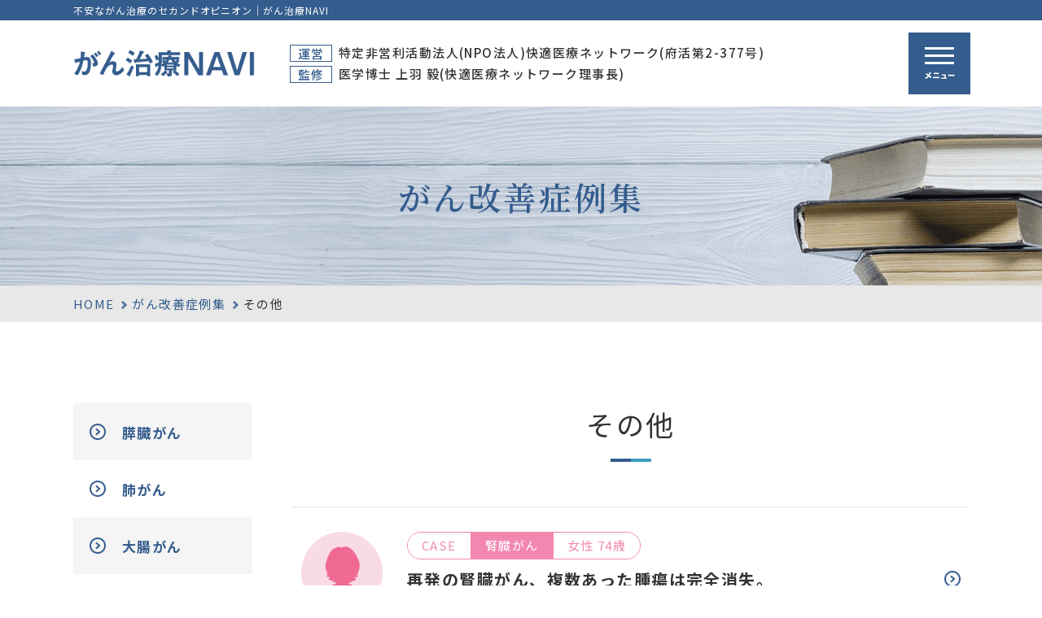

--- FILE ---
content_type: text/html; charset=UTF-8
request_url: https://ganmf.jp/case/other/
body_size: 8199
content:
<!DOCTYPE html>
<html lang="ja">

<head>
    <!-- Google Tag Manager -->
    <script>
    (function(w, d, s, l, i) {
        w[l] = w[l] || [];
        w[l].push({
            'gtm.start': new Date().getTime(),
            event: 'gtm.js'
        });
        var f = d.getElementsByTagName(s)[0],
            j = d.createElement(s),
            dl = l != 'dataLayer' ? '&l=' + l : '';
        j.async = true;
        j.src =
            'https://www.googletagmanager.com/gtm.js?id=' + i + dl;
        f.parentNode.insertBefore(j, f);
    })(window, document, 'script', 'dataLayer', 'GTM-PC8357P');
    </script>
    <!-- End Google Tag Manager -->
    <meta charset="utf-8">
    <meta http-equiv="x-ua-compatible" content="ie=edge">
    <meta name="viewport" content="width=device-width">
    <title>  その他｜がん改善症例集｜【公式】がんリセット療法®｜最新がん治療ガイドライン・がん治療のセカンドオピニオン｜快適医療ネットワーク</title>
    <meta name="description" content="  その他｜がん改善症例集｜がん治療でお悩みの方からのご相談が年間3,000件超。ご相談される患者様のご病状は千差万別ですが、私どもNPO法人快適医療ネットワークでは、最新がん治療「がんリセット療法®」で、これまでに多くの患者様をがん克服に導いてまいりました。">
    <meta name="keywords" content="  その他,がん改善症例集,がん治療,がん克服,癌,がんリセット療法,快適医療ネットワーク">
    <link rel="icon" type="image/x-icon" href="https://ganmf.jp/cms/wp-content/themes/ganmf/img/common/favicon.ico">
    <link rel="apple-touch-icon" href="https://ganmf.jp/cms/wp-content/themes/ganmf/img/common/apple-touch-icon.png">
    <meta property="og:site_name" content="【公式】がんリセット療法®｜最新がん治療ガイドライン・がん治療のセカンドオピニオン｜快適医療ネットワーク">
    <meta property="og:type" content="article">
    <meta property="og:url" content="https://ganmf.jp/case/other/">
    <meta property="og:image" content="https://ganmf.jp/cms/wp-content/themes/ganmf/img/home/img_mv01-pc.png">
    <meta property="og:title" content="  その他｜がん改善症例集｜【公式】がんリセット療法®｜最新がん治療ガイドライン・がん治療のセカンドオピニオン｜快適医療ネットワーク">
    <meta property="og:description" content="  その他｜がん改善症例集｜がん治療でお悩みの方からのご相談が年間3,000件超。ご相談される患者様のご病状は千差万別ですが、私どもNPO法人快適医療ネットワークでは、最新がん治療「がんリセット療法®」で、これまでに多くの患者様をがん克服に導いてまいりました。">
    <meta name="twitter:card" content="summary_large_image">
    <meta name="twitter:title" content="  その他｜がん改善症例集｜【公式】がんリセット療法®｜最新がん治療ガイドライン・がん治療のセカンドオピニオン｜快適医療ネットワーク">
    <meta name="twitter:description" content="  その他｜がん改善症例集｜がん治療でお悩みの方からのご相談が年間3,000件超。ご相談される患者様のご病状は千差万別ですが、私どもNPO法人快適医療ネットワークでは、最新がん治療「がんリセット療法®」で、これまでに多くの患者様をがん克服に導いてまいりました。">
    <meta name="twitter:image" content="https://ganmf.jp/cms/wp-content/themes/ganmf/img/home/img_mv01-pc.png">
    <link href="https://fonts.googleapis.com/css?family=Noto+Sans+JP:400,500,700|Noto+Serif+JP:600|Roboto:500&display=swap&subset=japanese" class="js-webfont">
    <link href="https://ganmf.jp/cms/wp-content/themes/ganmf/css/reset.css" rel="stylesheet">
    <link href="https://ganmf.jp/cms/wp-content/themes/ganmf/lib/slick/slick.css" rel="stylesheet">
    <link href="https://ganmf.jp/cms/wp-content/themes/ganmf/lib/slick/slick-theme.css" rel="stylesheet">
    <link href="https://ganmf.jp/cms/wp-content/themes/ganmf/css/common.css" rel="stylesheet">
    <link href="https://ganmf.jp/cms/wp-content/themes/ganmf/css/modules.css" rel="stylesheet">
    <link href="https://ganmf.jp/cms/wp-content/themes/ganmf/css/case.css?v=2" rel="stylesheet">
    <link rel="canonical" href="https://ganmf.jp/case/other/">
        <meta name='robots' content='max-image-preview:large' />
<style id='wp-img-auto-sizes-contain-inline-css' type='text/css'>
img:is([sizes=auto i],[sizes^="auto," i]){contain-intrinsic-size:3000px 1500px}
/*# sourceURL=wp-img-auto-sizes-contain-inline-css */
</style>
<style id='wp-block-library-inline-css' type='text/css'>
:root{--wp-block-synced-color:#7a00df;--wp-block-synced-color--rgb:122,0,223;--wp-bound-block-color:var(--wp-block-synced-color);--wp-editor-canvas-background:#ddd;--wp-admin-theme-color:#007cba;--wp-admin-theme-color--rgb:0,124,186;--wp-admin-theme-color-darker-10:#006ba1;--wp-admin-theme-color-darker-10--rgb:0,107,160.5;--wp-admin-theme-color-darker-20:#005a87;--wp-admin-theme-color-darker-20--rgb:0,90,135;--wp-admin-border-width-focus:2px}@media (min-resolution:192dpi){:root{--wp-admin-border-width-focus:1.5px}}.wp-element-button{cursor:pointer}:root .has-very-light-gray-background-color{background-color:#eee}:root .has-very-dark-gray-background-color{background-color:#313131}:root .has-very-light-gray-color{color:#eee}:root .has-very-dark-gray-color{color:#313131}:root .has-vivid-green-cyan-to-vivid-cyan-blue-gradient-background{background:linear-gradient(135deg,#00d084,#0693e3)}:root .has-purple-crush-gradient-background{background:linear-gradient(135deg,#34e2e4,#4721fb 50%,#ab1dfe)}:root .has-hazy-dawn-gradient-background{background:linear-gradient(135deg,#faaca8,#dad0ec)}:root .has-subdued-olive-gradient-background{background:linear-gradient(135deg,#fafae1,#67a671)}:root .has-atomic-cream-gradient-background{background:linear-gradient(135deg,#fdd79a,#004a59)}:root .has-nightshade-gradient-background{background:linear-gradient(135deg,#330968,#31cdcf)}:root .has-midnight-gradient-background{background:linear-gradient(135deg,#020381,#2874fc)}:root{--wp--preset--font-size--normal:16px;--wp--preset--font-size--huge:42px}.has-regular-font-size{font-size:1em}.has-larger-font-size{font-size:2.625em}.has-normal-font-size{font-size:var(--wp--preset--font-size--normal)}.has-huge-font-size{font-size:var(--wp--preset--font-size--huge)}.has-text-align-center{text-align:center}.has-text-align-left{text-align:left}.has-text-align-right{text-align:right}.has-fit-text{white-space:nowrap!important}#end-resizable-editor-section{display:none}.aligncenter{clear:both}.items-justified-left{justify-content:flex-start}.items-justified-center{justify-content:center}.items-justified-right{justify-content:flex-end}.items-justified-space-between{justify-content:space-between}.screen-reader-text{border:0;clip-path:inset(50%);height:1px;margin:-1px;overflow:hidden;padding:0;position:absolute;width:1px;word-wrap:normal!important}.screen-reader-text:focus{background-color:#ddd;clip-path:none;color:#444;display:block;font-size:1em;height:auto;left:5px;line-height:normal;padding:15px 23px 14px;text-decoration:none;top:5px;width:auto;z-index:100000}html :where(.has-border-color){border-style:solid}html :where([style*=border-top-color]){border-top-style:solid}html :where([style*=border-right-color]){border-right-style:solid}html :where([style*=border-bottom-color]){border-bottom-style:solid}html :where([style*=border-left-color]){border-left-style:solid}html :where([style*=border-width]){border-style:solid}html :where([style*=border-top-width]){border-top-style:solid}html :where([style*=border-right-width]){border-right-style:solid}html :where([style*=border-bottom-width]){border-bottom-style:solid}html :where([style*=border-left-width]){border-left-style:solid}html :where(img[class*=wp-image-]){height:auto;max-width:100%}:where(figure){margin:0 0 1em}html :where(.is-position-sticky){--wp-admin--admin-bar--position-offset:var(--wp-admin--admin-bar--height,0px)}@media screen and (max-width:600px){html :where(.is-position-sticky){--wp-admin--admin-bar--position-offset:0px}}

/*# sourceURL=wp-block-library-inline-css */
</style><style id='global-styles-inline-css' type='text/css'>
:root{--wp--preset--aspect-ratio--square: 1;--wp--preset--aspect-ratio--4-3: 4/3;--wp--preset--aspect-ratio--3-4: 3/4;--wp--preset--aspect-ratio--3-2: 3/2;--wp--preset--aspect-ratio--2-3: 2/3;--wp--preset--aspect-ratio--16-9: 16/9;--wp--preset--aspect-ratio--9-16: 9/16;--wp--preset--color--black: #000000;--wp--preset--color--cyan-bluish-gray: #abb8c3;--wp--preset--color--white: #ffffff;--wp--preset--color--pale-pink: #f78da7;--wp--preset--color--vivid-red: #cf2e2e;--wp--preset--color--luminous-vivid-orange: #ff6900;--wp--preset--color--luminous-vivid-amber: #fcb900;--wp--preset--color--light-green-cyan: #7bdcb5;--wp--preset--color--vivid-green-cyan: #00d084;--wp--preset--color--pale-cyan-blue: #8ed1fc;--wp--preset--color--vivid-cyan-blue: #0693e3;--wp--preset--color--vivid-purple: #9b51e0;--wp--preset--gradient--vivid-cyan-blue-to-vivid-purple: linear-gradient(135deg,rgb(6,147,227) 0%,rgb(155,81,224) 100%);--wp--preset--gradient--light-green-cyan-to-vivid-green-cyan: linear-gradient(135deg,rgb(122,220,180) 0%,rgb(0,208,130) 100%);--wp--preset--gradient--luminous-vivid-amber-to-luminous-vivid-orange: linear-gradient(135deg,rgb(252,185,0) 0%,rgb(255,105,0) 100%);--wp--preset--gradient--luminous-vivid-orange-to-vivid-red: linear-gradient(135deg,rgb(255,105,0) 0%,rgb(207,46,46) 100%);--wp--preset--gradient--very-light-gray-to-cyan-bluish-gray: linear-gradient(135deg,rgb(238,238,238) 0%,rgb(169,184,195) 100%);--wp--preset--gradient--cool-to-warm-spectrum: linear-gradient(135deg,rgb(74,234,220) 0%,rgb(151,120,209) 20%,rgb(207,42,186) 40%,rgb(238,44,130) 60%,rgb(251,105,98) 80%,rgb(254,248,76) 100%);--wp--preset--gradient--blush-light-purple: linear-gradient(135deg,rgb(255,206,236) 0%,rgb(152,150,240) 100%);--wp--preset--gradient--blush-bordeaux: linear-gradient(135deg,rgb(254,205,165) 0%,rgb(254,45,45) 50%,rgb(107,0,62) 100%);--wp--preset--gradient--luminous-dusk: linear-gradient(135deg,rgb(255,203,112) 0%,rgb(199,81,192) 50%,rgb(65,88,208) 100%);--wp--preset--gradient--pale-ocean: linear-gradient(135deg,rgb(255,245,203) 0%,rgb(182,227,212) 50%,rgb(51,167,181) 100%);--wp--preset--gradient--electric-grass: linear-gradient(135deg,rgb(202,248,128) 0%,rgb(113,206,126) 100%);--wp--preset--gradient--midnight: linear-gradient(135deg,rgb(2,3,129) 0%,rgb(40,116,252) 100%);--wp--preset--font-size--small: 13px;--wp--preset--font-size--medium: 20px;--wp--preset--font-size--large: 36px;--wp--preset--font-size--x-large: 42px;--wp--preset--spacing--20: 0.44rem;--wp--preset--spacing--30: 0.67rem;--wp--preset--spacing--40: 1rem;--wp--preset--spacing--50: 1.5rem;--wp--preset--spacing--60: 2.25rem;--wp--preset--spacing--70: 3.38rem;--wp--preset--spacing--80: 5.06rem;--wp--preset--shadow--natural: 6px 6px 9px rgba(0, 0, 0, 0.2);--wp--preset--shadow--deep: 12px 12px 50px rgba(0, 0, 0, 0.4);--wp--preset--shadow--sharp: 6px 6px 0px rgba(0, 0, 0, 0.2);--wp--preset--shadow--outlined: 6px 6px 0px -3px rgb(255, 255, 255), 6px 6px rgb(0, 0, 0);--wp--preset--shadow--crisp: 6px 6px 0px rgb(0, 0, 0);}:where(.is-layout-flex){gap: 0.5em;}:where(.is-layout-grid){gap: 0.5em;}body .is-layout-flex{display: flex;}.is-layout-flex{flex-wrap: wrap;align-items: center;}.is-layout-flex > :is(*, div){margin: 0;}body .is-layout-grid{display: grid;}.is-layout-grid > :is(*, div){margin: 0;}:where(.wp-block-columns.is-layout-flex){gap: 2em;}:where(.wp-block-columns.is-layout-grid){gap: 2em;}:where(.wp-block-post-template.is-layout-flex){gap: 1.25em;}:where(.wp-block-post-template.is-layout-grid){gap: 1.25em;}.has-black-color{color: var(--wp--preset--color--black) !important;}.has-cyan-bluish-gray-color{color: var(--wp--preset--color--cyan-bluish-gray) !important;}.has-white-color{color: var(--wp--preset--color--white) !important;}.has-pale-pink-color{color: var(--wp--preset--color--pale-pink) !important;}.has-vivid-red-color{color: var(--wp--preset--color--vivid-red) !important;}.has-luminous-vivid-orange-color{color: var(--wp--preset--color--luminous-vivid-orange) !important;}.has-luminous-vivid-amber-color{color: var(--wp--preset--color--luminous-vivid-amber) !important;}.has-light-green-cyan-color{color: var(--wp--preset--color--light-green-cyan) !important;}.has-vivid-green-cyan-color{color: var(--wp--preset--color--vivid-green-cyan) !important;}.has-pale-cyan-blue-color{color: var(--wp--preset--color--pale-cyan-blue) !important;}.has-vivid-cyan-blue-color{color: var(--wp--preset--color--vivid-cyan-blue) !important;}.has-vivid-purple-color{color: var(--wp--preset--color--vivid-purple) !important;}.has-black-background-color{background-color: var(--wp--preset--color--black) !important;}.has-cyan-bluish-gray-background-color{background-color: var(--wp--preset--color--cyan-bluish-gray) !important;}.has-white-background-color{background-color: var(--wp--preset--color--white) !important;}.has-pale-pink-background-color{background-color: var(--wp--preset--color--pale-pink) !important;}.has-vivid-red-background-color{background-color: var(--wp--preset--color--vivid-red) !important;}.has-luminous-vivid-orange-background-color{background-color: var(--wp--preset--color--luminous-vivid-orange) !important;}.has-luminous-vivid-amber-background-color{background-color: var(--wp--preset--color--luminous-vivid-amber) !important;}.has-light-green-cyan-background-color{background-color: var(--wp--preset--color--light-green-cyan) !important;}.has-vivid-green-cyan-background-color{background-color: var(--wp--preset--color--vivid-green-cyan) !important;}.has-pale-cyan-blue-background-color{background-color: var(--wp--preset--color--pale-cyan-blue) !important;}.has-vivid-cyan-blue-background-color{background-color: var(--wp--preset--color--vivid-cyan-blue) !important;}.has-vivid-purple-background-color{background-color: var(--wp--preset--color--vivid-purple) !important;}.has-black-border-color{border-color: var(--wp--preset--color--black) !important;}.has-cyan-bluish-gray-border-color{border-color: var(--wp--preset--color--cyan-bluish-gray) !important;}.has-white-border-color{border-color: var(--wp--preset--color--white) !important;}.has-pale-pink-border-color{border-color: var(--wp--preset--color--pale-pink) !important;}.has-vivid-red-border-color{border-color: var(--wp--preset--color--vivid-red) !important;}.has-luminous-vivid-orange-border-color{border-color: var(--wp--preset--color--luminous-vivid-orange) !important;}.has-luminous-vivid-amber-border-color{border-color: var(--wp--preset--color--luminous-vivid-amber) !important;}.has-light-green-cyan-border-color{border-color: var(--wp--preset--color--light-green-cyan) !important;}.has-vivid-green-cyan-border-color{border-color: var(--wp--preset--color--vivid-green-cyan) !important;}.has-pale-cyan-blue-border-color{border-color: var(--wp--preset--color--pale-cyan-blue) !important;}.has-vivid-cyan-blue-border-color{border-color: var(--wp--preset--color--vivid-cyan-blue) !important;}.has-vivid-purple-border-color{border-color: var(--wp--preset--color--vivid-purple) !important;}.has-vivid-cyan-blue-to-vivid-purple-gradient-background{background: var(--wp--preset--gradient--vivid-cyan-blue-to-vivid-purple) !important;}.has-light-green-cyan-to-vivid-green-cyan-gradient-background{background: var(--wp--preset--gradient--light-green-cyan-to-vivid-green-cyan) !important;}.has-luminous-vivid-amber-to-luminous-vivid-orange-gradient-background{background: var(--wp--preset--gradient--luminous-vivid-amber-to-luminous-vivid-orange) !important;}.has-luminous-vivid-orange-to-vivid-red-gradient-background{background: var(--wp--preset--gradient--luminous-vivid-orange-to-vivid-red) !important;}.has-very-light-gray-to-cyan-bluish-gray-gradient-background{background: var(--wp--preset--gradient--very-light-gray-to-cyan-bluish-gray) !important;}.has-cool-to-warm-spectrum-gradient-background{background: var(--wp--preset--gradient--cool-to-warm-spectrum) !important;}.has-blush-light-purple-gradient-background{background: var(--wp--preset--gradient--blush-light-purple) !important;}.has-blush-bordeaux-gradient-background{background: var(--wp--preset--gradient--blush-bordeaux) !important;}.has-luminous-dusk-gradient-background{background: var(--wp--preset--gradient--luminous-dusk) !important;}.has-pale-ocean-gradient-background{background: var(--wp--preset--gradient--pale-ocean) !important;}.has-electric-grass-gradient-background{background: var(--wp--preset--gradient--electric-grass) !important;}.has-midnight-gradient-background{background: var(--wp--preset--gradient--midnight) !important;}.has-small-font-size{font-size: var(--wp--preset--font-size--small) !important;}.has-medium-font-size{font-size: var(--wp--preset--font-size--medium) !important;}.has-large-font-size{font-size: var(--wp--preset--font-size--large) !important;}.has-x-large-font-size{font-size: var(--wp--preset--font-size--x-large) !important;}
/*# sourceURL=global-styles-inline-css */
</style>

<style id='classic-theme-styles-inline-css' type='text/css'>
/*! This file is auto-generated */
.wp-block-button__link{color:#fff;background-color:#32373c;border-radius:9999px;box-shadow:none;text-decoration:none;padding:calc(.667em + 2px) calc(1.333em + 2px);font-size:1.125em}.wp-block-file__button{background:#32373c;color:#fff;text-decoration:none}
/*# sourceURL=/wp-includes/css/classic-themes.min.css */
</style>
<script type="text/javascript" src="https://ganmf.jp/cms/wp-includes/js/jquery/jquery.min.js?ver=3.7.1" id="jquery-core-js"></script>
<script type="text/javascript" src="https://ganmf.jp/cms/wp-includes/js/jquery/jquery-migrate.min.js?ver=3.4.1" id="jquery-migrate-js"></script>
</head>

<body id="case">
    <!-- Google Tag Manager (noscript) -->
    <noscript><iframe src="https://www.googletagmanager.com/ns.html?id=GTM-PC8357P" height="0" width="0" style="display:none;visibility:hidden"></iframe></noscript>
    <!-- End Google Tag Manager (noscript) -->
    <div id="mediaQuery" class="js-media-query"></div>
    <div id="overlay" class="js-overlay"></div>
    <div id="wrapper">
        <header id="gHeader" class="js-header" role="banner" itemscope itemtype="http://schema.org/WPHeader">
            <p class="siteCopy"><span class="mod_inner01">不安ながん治療のセカンドオピニオン｜がん治療NAVI</span></p>
            <div class="btnGnav js-gnav-btn"><span class="line"></span><span class="line"></span><span class="line"></span><span class="chara js-gnav-chara"><img src="https://ganmf.jp/cms/wp-content/themes/ganmf/img/common/txt_gnavi02.png" alt="メニュー"></span></div>
            <div id="hdInfo">
                <div class="inner mod_inner01">
                    <p class="logo"><a href="https://ganmf.jp/" class="alpha"><img src="https://ganmf.jp/cms/wp-content/themes/ganmf/img/common/logo01.png" alt="がん治療NAVI"></a></p>
                    <div class="listData viewPc">
                        <dl class="time">
                            <dt class="name mod_color_blue">運営</dt>
                            <dd class="detail">特定非営利活動法人(NPO法人)快適医療ネットワーク(府活第2-377号)</dd>
                        </dl>
                        <dl class="time">
                            <dt class="name mod_color_blue">監修</dt>
                            <dd class="detail">医学博士 上羽 毅(快適医療ネットワーク理事長)</dd>
                        </dl>
                    </div>
                </div>
            </div>
            <!-- /#hdInfo -->
            <nav id="gNav" class="js-gnav-content" role="navigation" itemscope itemtype="http://www.schema.org/SiteNavigationElement">
                <ul class="list">
                    <li class="item" itemprop="name"><a itemprop="URL" href="https://ganmf.jp/">ホーム</a></li>
                    <li class="item" itemprop="name"><a itemprop="URL" href="https://ganmf.jp/what/">がん治療とは</a></li>
                    <li class="item" itemprop="name"><a itemprop="URL" href="https://ganmf.jp/cancer/">がんリセット療法<sup>&reg;</sup></a></li>
                    <li class="item" itemprop="name"><a itemprop="URL" href="https://ganmf.jp/consultation/">無料電話相談</a></li>
                    <li class="item" itemprop="name"><a itemprop="URL" href="https://ganmf.jp/document/">資料請求</a></li>
                    <li class="item" itemprop="name"><a itemprop="URL" href="https://ganmf.jp/case/">がん改善症例集</a></li>
                    <li class="item" itemprop="name"><a itemprop="URL" href="https://ganmf.jp/voice/">患者様の声</a></li>
                    <li class="item" itemprop="name"><a itemprop="URL" href="https://ganmf.jp/box/">がん情報BOX</a></li>
                    <li class="item" itemprop="name"><a itemprop="URL" href="https://ganmf.jp/archives/">新着情報</a></li>
                </ul>
                <ul class="subList">
                    <li class="item" itemprop="name"><a itemprop="URL" href="https://ganmf.jp/site-map/">サイトマップ</a></li>
                    <li class="item" itemprop="name"><a itemprop="URL" href="https://ganmf.jp/administrator/">運営者情報</a></li>
                    <li class="item" itemprop="name"><a itemprop="URL" href="https://ganmf.jp/administrator/#privacy">プライバシーポリシー</a></li>
                    <li class="item" itemprop="name"><a itemprop="URL" href="https://ganmf.jp/administrator/#info01">公的医療保険の適応や<br class="viewSp">副作用について</a></li>
                </ul>
            </nav>
            <!-- / #gNav -->
        </header>
        <!-- / #gHeader -->
                <div id="mainImg">
            <p class="tit fontSerif mod_color_blue">がん改善症例集</p>
        </div>
        <!-- /#mainImg -->
        <div id="breadcrumb" class="viewPc">
	<ol class="list mod_inner01">
		<li class="item home"><a href="https://ganmf.jp">HOME</a></li>
					<li class="item"><a href="https://ganmf.jp/case/">がん改善症例集</a></li>
			<li class="item current">その他</li>
			</ol>
</div>
<!-- /#breadcrumb -->
<script type="application/ld+json">
{
	"@context": "http://schema.org",
	"@type": "BreadcrumbList",
	"itemListElement": [
		{
			"@type": "ListItem",
			"position": 1,
			"item": {
				"@id": "https://ganmf.jp",
				"name": "HOME"
			}
		},
				{
			"@type": "ListItem",
			"position": 2,
			"item": {
				"@id": "https://ganmf.jp/case/",
				"name": "がん改善症例集"
			}
		},
		{
			"@type": "ListItem",
			"position": 3,
			"item": {
				"@id": "https://ganmf.jp/case/other",
				"name": "その他"
			}
		}
			]
}
</script>
        <div id="container" class="col2 cf"><div id="contents">
	<main role="main">
		<div id="archive">
			<div class="inner mod_inner02">
									<h1 class="mod_tit01">その他</h1>
					<ul class="list">
													<li class="item"><a href="https://ganmf.jp/case/other/post-4225/">
								<div class="img"><img src="https://ganmf.jp/cms/wp-content/themes/ganmf/img/case/img_female01.png" alt=""></div>
								<div class="titWrap female">
									<ul class="cats">
										<li>CASE</li>
										<li>腎臓がん</li>
										<li>女性 74歳</li>
									</ul>
									<p class="tit">再発の腎臓がん、複数あった腫瘍は完全消失。</p>
								</div>
							</a></li>
													<li class="item"><a href="https://ganmf.jp/case/other/post-4529/">
								<div class="img"><img src="https://ganmf.jp/cms/wp-content/themes/ganmf/img/case/img_male01.png" alt=""></div>
								<div class="titWrap male">
									<ul class="cats">
										<li>CASE</li>
										<li>腎臓がん</li>
										<li>男性 64歳</li>
									</ul>
									<p class="tit">ステージⅣの腎臓がん、原発の腎臓は縮小し切除、肺転移もほぼ縮小。</p>
								</div>
							</a></li>
													<li class="item"><a href="https://ganmf.jp/case/other/post-4527/">
								<div class="img"><img src="https://ganmf.jp/cms/wp-content/themes/ganmf/img/case/img_male01.png" alt=""></div>
								<div class="titWrap male">
									<ul class="cats">
										<li>CASE</li>
										<li>咽頭がん</li>
										<li>男性 63歳</li>
									</ul>
									<p class="tit">ステージⅣの咽頭がん、咽頭とリンパすべて消失。</p>
								</div>
							</a></li>
													<li class="item"><a href="https://ganmf.jp/case/other/post-4526/">
								<div class="img"><img src="https://ganmf.jp/cms/wp-content/themes/ganmf/img/case/img_male01.png" alt=""></div>
								<div class="titWrap male">
									<ul class="cats">
										<li>CASE</li>
										<li>脳腫瘍</li>
										<li>男性 55歳</li>
									</ul>
									<p class="tit">脳腫瘍が大幅に縮小、神経症状も改善。</p>
								</div>
							</a></li>
													<li class="item"><a href="https://ganmf.jp/case/other/post-4230/">
								<div class="img"><img src="https://ganmf.jp/cms/wp-content/themes/ganmf/img/case/img_female01.png" alt=""></div>
								<div class="titWrap female">
									<ul class="cats">
										<li>CASE</li>
										<li>脳腫瘍</li>
										<li>女性 46歳</li>
									</ul>
									<p class="tit">再発の脳腫瘍が完全消失。</p>
								</div>
							</a></li>
													<li class="item"><a href="https://ganmf.jp/case/other/post-4229/">
								<div class="img"><img src="https://ganmf.jp/cms/wp-content/themes/ganmf/img/case/img_male01.png" alt=""></div>
								<div class="titWrap male">
									<ul class="cats">
										<li>CASE</li>
										<li>咽頭がん</li>
										<li>男性 50歳</li>
									</ul>
									<p class="tit">咽頭の大きながんは完全消失、リンパ転移も順調に縮小。</p>
								</div>
							</a></li>
											</ul>
					<ul class="pagination mod_pagination01 fontRoboto">
	<li class="current"><span>1</span></li>
</ul>
							</div>
		</div>
	</main>
</div>
				<aside id="sidebar" role="complementary" itemscope itemtype="http://schema.org/WPSideBar">
            <ul class="sideLink">
                            <li class="item"><a href="https://ganmf.jp/case/category1/" class="link alpha">膵臓がん</a></li>
                            <li class="item"><a href="https://ganmf.jp/case/category2/" class="link alpha">肺がん</a></li>
                            <li class="item"><a href="https://ganmf.jp/case/category3/" class="link alpha">大腸がん</a></li>
                            <li class="item"><a href="https://ganmf.jp/case/category11/" class="link alpha">肝臓がん</a></li>
                            <li class="item"><a href="https://ganmf.jp/case/category4/" class="link alpha">胃がん</a></li>
                            <li class="item"><a href="https://ganmf.jp/case/category5/" class="link alpha">胆管・胆嚢がん</a></li>
                            <li class="item"><a href="https://ganmf.jp/case/category6/" class="link alpha">食道がん</a></li>
                            <li class="item"><a href="https://ganmf.jp/case/category7/" class="link alpha">悪性リンパ腫</a></li>
                            <li class="item"><a href="https://ganmf.jp/case/category8/" class="link alpha">乳がん</a></li>
                            <li class="item"><a href="https://ganmf.jp/case/category9/" class="link alpha">前立腺がん</a></li>
                            <li class="item"><a href="https://ganmf.jp/case/other/" class="link alpha">その他</a></li>
                    </ul>
        <!-- / #sidebar -->
</aside>				</div>
		<!-- /#container -->
				<div id="ftCv">
		    <div class="inner mod_inner01">
		        <div class="areaTxt">
		            <p class="tit fontSerif">がん治療のセカンドオピニオンとして、<br class="viewPc">お問い合わせや資料請求をお受けしております。</p>
		            <p class="txt">がん治療のセカンドオピニオンとして、改善率を向上に導くがんリセット療法<sup>&reg;</sup>を分かりやすく説明したがんリセット療法<sup>&reg;</sup>ガイドライン「がん克服者に学ぶ、克服の秘訣」と「がん改善症例集」を進呈しております。</p>
		        </div>
		        <div class="areaContact">
		            <div class="img"><img src="https://ganmf.jp/cms/wp-content/themes/ganmf/img/common/img_cv01_sp.png" alt=""></div>
		            <div class="book viewPc"><img src="https://ganmf.jp/cms/wp-content/themes/ganmf/img/common/img_cv03.png" alt="資料画像"></div>
		            <div class="tel mod_tel01"><a href="tel:0120-050-262" class="mod_tel01_link">
		                    <p class="mod_tel01_tit mod_color_orange viewPc">通話料・相談料無料</p>
		                    <p class="mod_tel01_num fontRoboto">0120-050-262</p>
		                    <dl class="mod_tel01_time">
		                        <dt class="mod_tel01_name">受付</dt>
		                        <dd class="mod_tel01_detail">10:00～18:00(土日祝日除く) </dd>
		                    </dl>
		                    <p class="mod_tel01_tit mod_color_orange viewSp">通話料・相談料無料</p>
		                </a></div>
		            <p class="btn mod_btn_contact01"><a href="https://ganmf.jp/document/#form" class="mod_btn_contact01_link"><span class="mod_btn_contact01_txt">資料請求フォーム</span></a></p>
		        </div>
		    </div>
		</div>
				<div id="pagetop" class="js-pagetop"><a href="#top"><img src="https://ganmf.jp/cms/wp-content/themes/ganmf/img/common/img_pagetop01_sp.png" alt="ページトップへ"></a></div>
		<!-- /#pagetop -->
		<footer id="gFooter" class="js-footer" role="contentinfo" itemscope itemtype="http://schema.org/WPFooter">
		    <div class="ftInfo">
		        <div class="inner mod_inner01">
		            <div class="areaTxt">
		                <p class="name">特定非営利活動法人(NPO法人)<br>快適医療ネットワーク(府活第2-377号)</p>
		                <address>〒530-0017 <br class="viewSp">大阪府大阪市北区角田町8-47-20F<br>TEL.0120-050-262</address>
		            </div>
		            <ul class="list">
		                <li class="item fullWidth"><a href="https://ganmf.jp/" class="link">ホーム</a></li>
		                <li class="item"><a href="https://ganmf.jp/what/" class="link">がん治療とは</a></li>
		                <li class="item"><a href="https://ganmf.jp/cancer/" class="link">がんリセット療法<sup>&reg;</sup></a></li>
		                <li class="item"><a href="https://ganmf.jp/consultation/" class="link">無料電話相談</a></li>
		                <li class="item"><a href="https://ganmf.jp/document/" class="link">資料請求</a></li>
		                <li class="item"><a href="https://ganmf.jp/case/" class="link">がん改善症例集</a></li>
		                <li class="item"><a href="https://ganmf.jp/archives/" class="link">新着情報</a></li>
		            </ul>
		        </div>
		    </div>
		    <div class="ftBtm">
		        <div class="inner mod_inner01">
		            <ul class="subList">
		                <li class="item"><a href="https://ganmf.jp/site-map/" class="link">サイトマップ</a></li>
		                <li class="item"><a href="https://ganmf.jp/administrator/" class="link">運営者情報</a></li>
		                <li class="item"><a href="https://ganmf.jp/administrator/#privacy" class="link">プライバシーポリシー</a></li>
		                <li class="item"><a href="https://ganmf.jp/administrator/#info01" class="link">公的医療保険の適応や副作用について</a></li>
                        <li class="item"><a href="https://tomoniganto.jp/" target="_blank" class="link">「ともに、がんと。」</a></li>
		            </ul>
		            <div class="areaLogo">
		                <p class="logo"><a href="https://ganmf.jp/" class="alpha"><img src="https://ganmf.jp/cms/wp-content/themes/ganmf/img/common/logo01.png" alt="がん治療NAVI"></a></p>
		                		                <p class="cr"><small>&copy; 2019-2026 快適医療ネットワーク.</small></p>
		            </div>
		        </div>
		    </div>
		    <div class="js-fixed-cv fixedCv">
		        <div class="js-fixed-cv-close btnClose viewPc"></div>
		        <p class="tit fontSerif mod_color_blue viewPc">医師監修<br>がんリセット療法&reg;<br>ガイドライン<br>がん改善症例集進呈中</p>
		        <p class="tel"><a href="tel:0120-050-262"><img src="https://ganmf.jp/cms/wp-content/themes/ganmf/img/common/txt_cv01_sp.png" alt="10:00～18:00受付(土日祝日除く) 電話番号0120-050-262"></a></p>
		        <p class="btn viewSp"><a href="https://ganmf.jp/document/#form"><img src="https://ganmf.jp/cms/wp-content/themes/ganmf/img/common/btn_cv01_sp.png" alt="資料請求フォーム"></a></p>
		        <p class="btn viewPc"><a href="https://ganmf.jp/document/#form">資料請求フォーム</a></p>
		    </div>


		    <div class="js-fixed-box boxLink">
		        <div class="js-fixed-cv-close btnClose viewPc"></div>
		        <p class="tit fontSerif mod_color_blue viewPc mb10">がんリセット療法<sup>&reg;</sup></p>
		        <p class="boxLink_img viewPc"><img src="https://ganmf.jp/cms/wp-content/themes/ganmf/img/box/img_boxlink1.jpg" alt=""></p>
		        <p class="btn viewSp fontSerif mod_color_blue"><a href="https://ganmf.jp/case/category1/" class="boxhref"><span class="boxLink_txt"></span>克服症例はこちら</a></p>
		        <p class="tit fontSerif mod_color_blue viewPc"><span class="boxLink_txt"></span><br>克服症例はこちら</p>
		        <p class="btn viewPc"><a href="https://ganmf.jp/case/category1/" class="boxhref">克服症例へ</a></p>
		    </div>

		</footer>
		<!-- /#gFooter -->
		</div>
		<!-- /#wrapper -->
		<script type="speculationrules">
{"prefetch":[{"source":"document","where":{"and":[{"href_matches":"/*"},{"not":{"href_matches":["/cms/wp-*.php","/cms/wp-admin/*","/cms/wp-content/uploads/*","/cms/wp-content/*","/cms/wp-content/plugins/*","/cms/wp-content/themes/ganmf/*","/*\\?(.+)"]}},{"not":{"selector_matches":"a[rel~=\"nofollow\"]"}},{"not":{"selector_matches":".no-prefetch, .no-prefetch a"}}]},"eagerness":"conservative"}]}
</script>
<script type="text/javascript" id="vk-ltc-js-js-extra">
/* <![CDATA[ */
var vkLtc = {"ajaxurl":"https://ganmf.jp/cms/wp-admin/admin-ajax.php"};
//# sourceURL=vk-ltc-js-js-extra
/* ]]> */
</script>
<script type="text/javascript" src="https://ganmf.jp/cms/wp-content/plugins/vk-link-target-controller/js/script.min.js?ver=1.7.2" id="vk-ltc-js-js"></script>
		<script src="https://ganmf.jp/cms/wp-content/themes/ganmf/js/common.js"></script>
				
		</body>

		</html>

--- FILE ---
content_type: text/css
request_url: https://ganmf.jp/cms/wp-content/themes/ganmf/css/common.css
body_size: 4310
content:
@charset "UTF-8";html{overflow:auto}body{min-width:320px;font-family:"Noto Sans JP","ヒラギノ角ゴ ProN W3",Meiryo,sans-serif;color:#333;font-size:1.5rem;line-height:1.8;letter-spacing:0.08em;overflow:hidden;-webkit-text-size-adjust:100%}@media (min-width:600px){body{min-width:1100px;font-size:1.8rem}}body.sg{height:auto}a{color:inherit;text-decoration:underline}@media (min-width:600px){a:hover{text-decoration:none}a[href^=tel]{cursor:default}}.alpha{display:block;text-decoration:none}@media (min-width:600px){.alpha{-webkit-transition:all 0.3s ease;transition:all 0.3s ease}.alpha:hover{opacity:0.7}}img{width:100%;height:auto}.fontSerif{font-family:"Noto Serif JP",serif;font-weight:600}.fontRoboto{font-family:"Roboto",sans-serif;font-weight:500;letter-spacing:0}#mediaQuery{display:none;font-family:"pc"}@media (max-width:599px){#mediaQuery{font-family:"sp"}}@media (max-width:599px){.viewPc{display:none!important}}@media (min-width:600px){.viewSp{display:none!important}}.cf:after{content:"";display:block;clear:both}@media (min-width:600px){#container.col2{width:1100px;margin:auto;padding-top:100px;padding-bottom:70px}#container.col2 #contents{float:right;width:calc(100% - 220px - 50px)}#container.col2 #sidebar{float:left;width:220px}}#breadcrumb{background:#e8e8e8}#breadcrumb .list{padding:9px 0;font-size:1.5rem}#breadcrumb .list .item{position:relative;display:inline-block;margin-right:4px}#breadcrumb .list .item a{color:#345c8d;text-decoration:none}#breadcrumb .list .item+.item:before{content:"";display:inline-block;margin-right:6px;width:7px;height:10px;background:url("../img/common/ico_bread01.png") no-repeat center/contain}#ftCv{background:url("../img/common/bg_cv01.png");background-size:75px;color:#fff}#ftCv .inner{padding-top:32px;padding-bottom:40px}#ftCv .tit{font-size:2.1rem;line-height:1.5;letter-spacing:0.08em}#ftCv .txt{margin-top:9px;padding-right:102px;font-size:1.1rem;color:#c1d1e4}#ftCv .areaContact{position:relative;margin-top:24px;padding:15px 15px 11px;background:#fff}#ftCv .areaContact .img{position:absolute;top:-144px;right:-2px;display:block;width:109px}#ftCv .btn{margin-top:6px}@media (min-width:600px){#ftCv .inner{padding-top:62px;padding-bottom:70px}#ftCv .tit{font-size:2.8rem}#ftCv .txt{margin-top:26px;padding-right:350px;font-size:1.7rem}#ftCv .areaContact{display:-webkit-box;display:-ms-flexbox;display:flex;-webkit-box-pack:justify;-ms-flex-pack:justify;justify-content:space-between;-ms-flex-wrap:wrap;flex-wrap:wrap;margin-top:42px;padding:0;padding:35px 50px 30px 252px}#ftCv .areaContact .img{top:-279px;right:27px;overflow:hidden;width:292px;height:280px}#ftCv .areaContact .book{position:absolute;width:250px;left:-20px;top:-13px}#ftCv .tel{width:360px}#ftCv .btn{width:400px;margin-top:0}}#pagetop{border-top:1px solid #fff}#pagetop a{display:-webkit-box;display:-ms-flexbox;display:flex;-webkit-box-pack:center;-ms-flex-pack:center;justify-content:center;-webkit-box-align:center;-ms-flex-align:center;align-items:center;-ms-flex-wrap:wrap;flex-wrap:wrap;height:45px;background:#345c8d}#pagetop img{display:block;width:12px}@media (max-width:599px){#pagetop{position:static!important}}@media (min-width:600px){#pagetop{opacity:0;visibility:hidden;position:fixed;right:0;bottom:0;z-index:3;width:60px;height:60px;margin:0 20px 20px 0;border-top:0;-webkit-transition:all 0.3s ease;transition:all 0.3s ease}#pagetop.is_view{opacity:1;visibility:visible}#pagetop img{width:60px}#pagetop a{display:block;width:100%;height:100%;border-radius:50%;background:url("../img/common/ico_pagetop01_o.png") no-repeat center/contain;-webkit-transition:all 0.3s ease;transition:all 0.3s ease}#pagetop a:hover{-webkit-transform:translateY(-5px);transform:translateY(-5px)}#pagetop a:hover img{opacity:0}}#gFooter .ftInfo .inner{padding:0}#gFooter .ftInfo .areaTxt{padding:25px 15px;font-size:1.4rem}#gFooter .ftInfo .areaTxt .name{font-size:1.5rem;font-weight:700}#gFooter .ftInfo .list{position:relative;display:-webkit-box;display:-ms-flexbox;display:flex;-ms-flex-wrap:wrap;flex-wrap:wrap;border-bottom:1px solid rgba(0,0,0,0.25)}#gFooter .ftInfo .list:before{position:absolute;top:0;left:50%;bottom:0;content:"";display:block;width:1px;background:rgba(0,0,0,0.25)}#gFooter .ftInfo .list .item{width:50%;border-top:1px solid rgba(0,0,0,0.25)}#gFooter .ftInfo .list .item.fullWidth{position:relative;z-index:1;width:100%;background:#fff}#gFooter .ftInfo .list .link{display:block;padding:12px 10px 11px 40px;text-decoration:none;background:url("../img/common/ico_arw03.png") no-repeat left 15px top 50%/16px;line-height:1.5}@media (min-width:600px){#gFooter .ftInfo .inner{display:-webkit-box;display:-ms-flexbox;display:flex;-webkit-box-pack:justify;-ms-flex-pack:justify;justify-content:space-between;-ms-flex-wrap:wrap;flex-wrap:wrap;padding:50px 0}#gFooter .ftInfo .areaTxt{width:50%;margin:-4px 0 0;padding:0;font-size:1.5rem;line-height:1.5}#gFooter .ftInfo .areaTxt .name{margin:0 0 9px;font-size:1.6rem}#gFooter .ftInfo .list{position:relative;display:-ms-grid;display:grid;grid-template-columns:150px 215px 225px;-ms-grid-columns:150px 215px 225px;-ms-grid-rows:40px;grid-template-rows:40px;grid-column-gap:0;grid-row-gap:0;grid-rows:auto auto;width:calc(50% + 40px);height:100px;overflow:hidden;margin-right:-40px;border:0;font-size:1.6rem}#gFooter .ftInfo .list:before{display:none}#gFooter .ftInfo .list .item{position:relative;top:-10px;-webkit-box-sizing:border-box;box-sizing:border-box;width:auto;padding:0 0 0 20px;border-top:0;border-left:1px solid rgba(0,0,0,0.25)}#gFooter .ftInfo .list .item.fullWidth{width:auto;grid-row:1/3;-ms-grid-row:1;-ms-grid-row-span:2;grid-column:1/2;-ms-grid-column:1;background:transparent;border-left:0}#gFooter .ftInfo .list .item:nth-child(2){grid-row:1;-ms-grid-row:1;grid-column:2/3;-ms-grid-column:2}#gFooter .ftInfo .list .item:nth-child(3){grid-row:2;-ms-grid-row:2;grid-column:2/3;-ms-grid-column:2}#gFooter .ftInfo .list .item:nth-child(4){grid-row:3;-ms-grid-row:3;grid-column:2/3;-ms-grid-column:2}#gFooter .ftInfo .list .item:nth-child(5){grid-row:1;-ms-grid-row:1;grid-column:3/4;-ms-grid-column:3}#gFooter .ftInfo .list .item:nth-child(6){grid-row:2;-ms-grid-row:2;grid-column:3/4;-ms-grid-column:3}#gFooter .ftInfo .list .item:nth-child(7){grid-row:3;-ms-grid-row:3;grid-column:3/4;-ms-grid-column:3}#gFooter .ftInfo .list .link{display:block;padding:6px 0 6px 25px;text-decoration:none;background-position:left 0 top 50%;-webkit-transition:all 0.3s ease;transition:all 0.3s ease}#gFooter .ftInfo .list .link:hover{text-decoration:underline;color:#3c7fae}}#gFooter .ftBtm .inner{padding:0}#gFooter .ftBtm .subList{padding:15px 25px;font-size:1.4rem}#gFooter .ftBtm .subList .link{display:block;padding:6px 0 6px 23px;text-decoration:none;background:url("../img/common/ico_arw01_blue.png") no-repeat left 0 top 50%/15px;line-height:1.5}#gFooter .ftBtm .areaLogo{padding:15px 0;border-top:1px solid rgba(0,0,0,0.25)}#gFooter .ftBtm .logo{width:122px;margin:auto}#gFooter .ftBtm .logo img{display:block}#gFooter .ftBtm .cr{margin-top:8px;font-size:1.2rem;text-align:center}@media (min-width:600px){#gFooter .ftBtm{border-top:1px solid rgba(0,0,0,0.25)}#gFooter .ftBtm .inner{display:-webkit-box;display:-ms-flexbox;display:flex;-webkit-box-pack:justify;-ms-flex-pack:justify;justify-content:space-between;-webkit-box-align:center;-ms-flex-align:center;align-items:center;-ms-flex-wrap:wrap;flex-wrap:wrap;padding:21px 0}#gFooter .ftBtm .subList{-webkit-box-ordinal-group:3;-ms-flex-order:2;order:2;width:calc(100% - 240px);padding:0;letter-spacing:-0.5em;text-align:right;font-size:1.4rem}#gFooter .ftBtm .subList .item{display:inline-block}#gFooter .ftBtm .subList .item+.item{border-left:1px solid rgba(0,0,0,0.25)}#gFooter .ftBtm .subList .link{padding:0 11px 1px;letter-spacing:0.08em;background:none;-webkit-transition:all 0.3s ease;transition:all 0.3s ease}#gFooter .ftBtm .subList .link:hover{text-decoration:underline;color:#3c7fae}#gFooter .ftBtm .subList .item:first-child .link{padding-left:0}#gFooter .ftBtm .subList .item:last-child .link{padding-right:0}#gFooter .ftBtm .areaLogo{width:220px;padding:0;border-top:0}#gFooter .ftBtm .logo{width:162px;margin:0}#gFooter .ftBtm .cr{margin-top:10px;font-size:1.1rem;text-align:left}}#gFooter .fixedCv{-webkit-box-sizing:border-box;box-sizing:border-box;position:fixed;bottom:0;left:0;right:0;z-index:3;display:-webkit-box;display:-ms-flexbox;display:flex;-webkit-box-pack:justify;-ms-flex-pack:justify;justify-content:space-between;-webkit-box-align:center;-ms-flex-align:center;align-items:center;-ms-flex-wrap:wrap;flex-wrap:wrap;width:100%;padding:8px 15px 6px;border-style:solid;border-width:1px 0;border-color:#345c8d;background:#fff}#gFooter .fixedCv .tel{width:53.914%}#gFooter .fixedCv .btn{width:42.03%}@media (min-width:600px){#gFooter .fixedCv{-webkit-box-sizing:border-box;box-sizing:border-box;bottom:100px;right:-100%;left:auto;display:block;width:260px;margin-right:-1px;padding:23px 22px 25px;border-width:1px;border-color:#345c8d;-webkit-transition:0.8s all ease;transition:0.8s all ease}#gFooter .fixedCv.is_active{right:0}#gFooter .fixedCv.is_hide{right:-100%}#gFooter .fixedCv:before{position:absolute;top:-9px;right:28px;content:"";display:block;width:99px;height:86px;background:url("../img/common/img_cv02.png") no-repeat center/contain}#gFooter .fixedCv .btnClose{position:absolute;top:-1px;right:-1px;width:20px;height:20px;background:#345c8d;cursor:pointer}#gFooter .fixedCv .btnClose:after,#gFooter .fixedCv .btnClose:before{position:absolute;top:50%;left:50%;content:"";display:block;width:10px;height:2px;margin:-1px 0 0 -5px;background:#fff}#gFooter .fixedCv .btnClose:before{-webkit-transform:rotate(-45deg);transform:rotate(-45deg)}#gFooter .fixedCv .btnClose:after{-webkit-transform:rotate(45deg);transform:rotate(45deg)}#gFooter .fixedCv .tit{position:relative;z-index:1;font-size:1.5rem;line-height:1.5}#gFooter .fixedCv .tel{-webkit-box-sizing:border-box;box-sizing:border-box;width:100%;margin-top:15px;padding-right:1px}#gFooter .fixedCv .btn{width:210px;margin-top:20px;padding-bottom:4px}#gFooter .fixedCv .btn a{position:relative;bottom:0;display:-webkit-box;display:-ms-flexbox;display:flex;-webkit-box-pack:center;-ms-flex-pack:center;justify-content:center;-webkit-box-align:center;-ms-flex-align:center;align-items:center;-ms-flex-wrap:wrap;flex-wrap:wrap;height:48px;padding-left:30px;background:#fa6e21 url("../img/common/ico_contact01.png") no-repeat right 8px top 52%/38px;font-size:1.6rem;font-weight:700;border-radius:5px;text-decoration:none;color:#fff;-webkit-box-shadow:0px 4px 0px 0px rgba(0,0,0,0.1);box-shadow:0px 4px 0px 0px rgba(0,0,0,0.1);-webkit-transition:all 0.3s ease;transition:all 0.3s ease}#gFooter .fixedCv .btn a:before{position:absolute;top:50%;left:25px;content:"";display:block;width:18px;height:18px;margin-top:-9px;background:url("../img/common/ico_arw01.png") no-repeat center/contain}#gFooter .fixedCv .btn a:hover{bottom:-4px;background-color:#fa8c21;-webkit-box-shadow:none;box-shadow:none;background-image:url("../img/common/ico_contact01_o.png")}}@media (-ms-high-contrast:none) and (min-width:600px){#gFooter .fixedCv{display:none}#gFooter .fixedCv.is_active{display:block}#gFooter .fixedCv.is_hide{display:none}#pagetop{display:none}#pagetop.is_view{display:block}}.boxLink{display:none}.boxLink .mb10{margin-bottom:10px}#gHeader{position:fixed;top:0;left:0;width:100%;min-width:320px;z-index:2000}#gHeader .siteCopy{color:#fff;background:#345c8d;font-size:1rem}#gHeader .siteCopy span{display:block;padding:0 10px}#gHeader .btnGnav{position:absolute;z-index:5;right:8px;width:50px;height:50px;margin-top:5px;background:#345c8d;cursor:pointer;color:#fff}#gHeader .btnGnav .line{position:absolute;left:50%;width:26px;height:2px;margin-left:-13px;content:"";background:#fff;-webkit-transition:all 0.3s ease;transition:all 0.3s ease}#gHeader .btnGnav .line:first-child{top:10px}#gHeader .btnGnav .line:nth-child(2){top:16px}#gHeader .btnGnav .line:nth-child(3){top:22px}#gHeader .btnGnav.is_open{background:#3e6493}#gHeader .btnGnav.is_open .line:first-child{top:18px;-webkit-transform:rotate(-45deg);transform:rotate(-45deg)}#gHeader .btnGnav.is_open .line:nth-child(2){opacity:0}#gHeader .btnGnav.is_open .line:nth-child(3){top:18px;-webkit-transform:rotate(45deg);transform:rotate(45deg)}#gHeader .btnGnav .chara{position:absolute;left:0;bottom:10px;width:100%;line-height:1;text-align:center}#gHeader .btnGnav .chara img{width:30px}@media (min-width:600px){#gHeader{position:relative;width:100%;min-width:1100px}#gHeader .siteCopy{padding:2px 0;font-size:1.2rem;letter-spacing:0.08em}#gHeader .siteCopy span{padding:0 0}#gHeader .btnGnav{position:fixed;right:auto;left:50%;width:76px;height:76px;margin:15px 0 0 476px}#gHeader .btnGnav .line{left:50%;width:36px;height:3px;margin-left:-18px;-webkit-transition:all 0.3s ease;transition:all 0.3s ease}#gHeader .btnGnav .line:first-child{top:18px}#gHeader .btnGnav .line:nth-child(2){top:27px}#gHeader .btnGnav .line:nth-child(3){top:36px}#gHeader .btnGnav.is_open .line:first-child{top:27px}#gHeader .btnGnav.is_open .line:nth-child(3){top:27px}#gHeader .btnGnav .chara{bottom:18px}#gHeader .btnGnav .chara img{width:37px}}#hdInfo{position:relative;z-index:4;background:#fff}#hdInfo .inner{-webkit-box-sizing:border-box;box-sizing:border-box;display:-webkit-box;display:-ms-flexbox;display:flex;-webkit-box-pack:justify;-ms-flex-pack:justify;justify-content:space-between;-ms-flex-wrap:wrap;flex-wrap:wrap;-webkit-box-align:center;-ms-flex-align:center;align-items:center;height:60px;padding:0 8px 0 10px}#hdInfo .logo{width:145px}#hdInfo .logo img{display:block}@media (min-width:600px){#hdInfo .inner{height:106px;-webkit-box-pack:start;-ms-flex-pack:start;justify-content:flex-start;padding:0}#hdInfo .logo{width:224px}#hdInfo .listData{margin-left:42px}#hdInfo .listData .time{display:-webkit-box;display:-ms-flexbox;display:flex;-ms-flex-wrap:wrap;flex-wrap:wrap;font-size:1.5rem;line-height:1.3}#hdInfo .listData .time+.time{margin-top:5px}#hdInfo .listData .name{-webkit-box-sizing:border-box;box-sizing:border-box;width:52px;color:#345c8d;border:1px solid;text-align:center;font-weight:500}#hdInfo .listData .detail{-webkit-box-sizing:border-box;box-sizing:border-box;width:calc(100% - 52px);padding-left:8px;font-weight:500}}#gNav{-webkit-box-sizing:border-box;box-sizing:border-box;position:absolute;top:23px;right:-120%;z-index:4;width:280px;height:calc(100vh - 46px);padding:38px 0 45px;background:rgba(52,92,141,0.96);-webkit-overflow-scrolling:touch;color:#fff;-webkit-transition:all 0.3s ease;transition:all 0.3s ease}#gNav.is_open{right:8px}#gNav a{display:block;text-decoration:none}#gNav .list{padding:0 40px 18px;font-size:1.6rem}#gNav .list li{border-top:1px dotted #6c89ad}#gNav .list a{padding:6px 0 6px 22px;font-weight:700;background:url("../img/common/ico_arw01.png") no-repeat left top 13px/15px}#gNav .subList{padding:24px 40px 0;border-top:1px solid #fff;font-size:1.4rem;line-height:1.43}#gNav .subList a{padding:6px 0 6px 22px;background:url("../img/common/ico_arw02.png") no-repeat left top 11px/11px}@media (max-width:599px){#gNav{overflow-y:scroll}}@media (min-width:600px){#gNav{position:fixed;top:40px;width:500px;height:auto;padding:45px 0 50px}#gNav.is_open{overflow:auto;right:calc(50% - 552px);max-height:100vh}#gNav .list{padding:0 70px 20px;font-size:2rem}#gNav .list a{padding:11px 0 11px 32px;background-position:left top 18px;background-size:22px;-webkit-transition:all 0.3s ease;transition:all 0.3s ease}#gNav .list a:hover{padding-left:42px;color:#d4ebf1;background-image:url("../img/common/ico_arw01_sky.png");background-position:left 10px top 18px}#gNav .subList{padding:24px 73px 0;font-size:1.5rem}#gNav .subList a{padding:9px 0 10px 25px;background-position:left 0 top 11px;background-size:16px;-webkit-transition:all 0.3s ease;transition:all 0.3s ease}#gNav .subList a:hover{padding-left:35px;color:#d4ebf1;background-image:url("../img/common/ico_arw02_sky.png");background-position:left 10px top 11px}}#overlay{display:none;position:fixed;top:0;left:0;width:100%;height:100%;background:rgba(0,0,0,0);z-index:1000}#mainVisual{padding-top:78px}#mainVisual .slide{position:relative}#mainVisual .areaTxt{-webkit-box-sizing:border-box;box-sizing:border-box;position:absolute;z-index:1;top:50%;left:50%;-webkit-transform:translate(-50%,-50%);transform:translate(-50%,-50%);width:100%;padding:0 15px}#mainVisual .tit{font-size:3rem;line-height:1.33;letter-spacing:0.08em}#mainVisual .txt{margin-top:6px;font-size:1.5rem;line-height:1.5;letter-spacing:0.12em;font-weight:500}#mainVisual .ico{position:absolute;right:15px;bottom:15px;width:115px}@media (min-width:600px){#mainVisual{padding-top:0}#mainVisual .slick-list{overflow:visible}#mainVisual .areaTxt{max-width:1100px;margin:auto;padding:0 0 30px}#mainVisual .tit{font-size:5.4rem;line-height:1.37}#mainVisual .txt{margin-top:30px;font-size:2rem}#mainVisual .ico{right:auto;left:50%;bottom:-30px;-webkit-transform:translateX(-50%);transform:translateX(-50%);width:1100px}#mainVisual .ico img{margin-left:auto;width:200px}}#mainImg{display:-webkit-box;display:-ms-flexbox;display:flex;-webkit-box-pack:center;-ms-flex-pack:center;justify-content:center;-webkit-box-align:center;-ms-flex-align:center;align-items:center;-ms-flex-wrap:wrap;flex-wrap:wrap;height:150px;text-align:center;font-size:2.5rem;background:#d4ebf1 no-repeat center/cover;padding-top:78px}#mainImg .tit{padding-top:2px;letter-spacing:0.08em}@media (min-width:600px){#mainImg{height:220px;font-size:4rem;padding-top:0}}#sidebar{padding-bottom:50px}#sidebar .sideLink .item .link{position:relative;display:block;padding:14px 0 14px 42px;font-weight:700;line-height:1.5;text-decoration:none;color:#345c8d;background:#f5f5f5 url("../img/common/ico_arw01_blue.png") no-repeat left 15px top 50%/18px}#sidebar .sideLink .item:nth-child(2n) .link{background-color:#fff}#sidebar .sideLink.type_orange .item .link{background:#ffe7c8 url("../img/common/ico_arw01_black.png") no-repeat left 15px top 50%/18px;color:#333}#sidebar .sideLink.type_orange .item:nth-child(2n) .link{background-color:#fff}#sidebar .sideSelect{padding:3px 15px 0}#sidebar select::-ms-expand{display:none}@media (min-width:600px){#sidebar{padding-bottom:105px}#sidebar .sideLink{font-size:1.7rem}#sidebar .sideLink .item .link{-webkit-box-sizing:border-box;box-sizing:border-box;display:-webkit-box;display:-ms-flexbox;display:flex;-webkit-box-align:center;-ms-flex-align:center;align-items:center;-ms-flex-wrap:wrap;flex-wrap:wrap;min-height:70px;padding:17px 40px 17px 60px;background-position:left 20px top 50%;background-size:20px}#sidebar .sideSelect{padding:15px 0 0}}

--- FILE ---
content_type: text/css
request_url: https://ganmf.jp/cms/wp-content/themes/ganmf/css/modules.css
body_size: 5875
content:
@charset "UTF-8";
/*  modules
================================================ */
/*
Archive

mod_archive01

.mod_archive01 - base style

Markup:
<ul class="archive mod_archive01 {$modifiers}">
	<li class="item"><a href="#" class="alpha">
		<div class="img"><img src="http://wptest.mh-test.com/cms/wp-content/uploads/2015/07/pic_dummy01-640x400.png" class="attachment-pic640 size-pic640 wp-post-image" alt="" title="" width="576" height="360"></div>
		<ul class="meta">
			<li class="cat">カテゴリ</li>
			<li class="date">0000.00.00</li>
		</ul>
		<p class="sub">記事タイトル</p>
	</a></li>
</ul>

Styleguide 1.0.0
*/
/*
Bg

mod_bg_gray01

.mod_bg_gray01 - base style

Markup:
<p class="mod_bg_gray01">青色</p>

Styleguide 12.0.0
*/
.mod_bg_gray01 { background: url(../img/common/bg_tile01.png) repeat center/75px; }

/*
Button

mod_btn01

.mod_btn01 - base style
.mod_btn01.is_white - is_white

Markup:
<p class="mod_btn01 {$modifiers}"><a href="#">Button</a></p>

Styleguide 2.0.0
*/
.mod_btn01 { max-width: 305px; margin: 30px auto 0; padding-bottom: 4px; text-align: center; }

.mod_btn01_link { display: block; padding: 15px 0; text-decoration: none; background: #345c8d; color: #fff; font-size: 1.5rem; border-radius: 5px; box-shadow: 0 4px 0 rgba(0, 0, 0, 0.1); }

.mod_btn01_txt { position: relative; display: inline-block; padding-left: 25px; font-weight: 700; }

.mod_btn01_txt:before { position: absolute; top: 50%; left: 0; content: ""; display: block; width: 18px; height: 18px; margin-top: -9px; background: url("../img/common/ico_arw01.png") no-repeat center/contain; }

@media all and (min-width: 600px) { .mod_btn01 { max-width: 390px; margin: 40px auto 0; }
  .mod_btn01_link { position: relative; bottom: 0; font-size: 1.7rem; -webkit-transition: all 0.3s ease; transition: all 0.3s ease; }
  .mod_btn01_link:hover { bottom: -4px; box-shadow: none; background: #3c7fae; }
  .mod_btn01_txt { padding-left: 30px; }
  .mod_btn01_txt:before { width: 20px; height: 20px; margin-top: -10px; } }

/*
Button

mod_btn02

.mod_btn02 - base style
.mod_btn02.is_white - is_white

Markup:
<ul class="mod_btn02_list">
	<li class="mod_btn02"><a href="" class="mod_btn02_link"><span class="mod_btn02_txt">運営者情報</span></a></li>
	<li class="mod_btn02"><a href="" class="mod_btn02_link"><span class="mod_btn02_txt">プライバシーポリシー</span></a></li>
	<li class="mod_btn02"><a href="" class="mod_btn02_link"><span class="mod_btn02_txt">公的医療保険の適応や<br>副作用について</span></a></li>
	<li class="mod_btn02"><a href="" class="mod_btn02_link"><span class="mod_btn02_txt">医療機関の紹介・<br>斡旋について</span></a></li>
</ul>

Styleguide 2.0.1
*/
.mod_btn02 { max-width: 305px; margin: 30px auto 0; padding-bottom: 4px; text-align: center; }

.mod_btn02_list .mod_btn02 { margin-top: 0; }

.mod_btn02_list .mod_btn02 + .mod_btn02 { margin-top: 15px; }

.mod_btn02_link { position: relative; display: block; height: 100%; padding: 15px 25px; text-decoration: none; background: #fff; color: #fff; font-size: 1.5rem; line-height: 1.5; border: 1px solid rgba(0, 0, 0, 0.25); border-radius: 5px; box-shadow: 0 4px 0 rgba(0, 0, 0, 0.1); color: #345c8d; }

.mod_btn02_link:after { position: absolute; top: 50%; right: 15px; content: ""; display: block; width: 10px; height: 6px; margin-top: -3px; background: url("../img/common/ico_arw04.png") no-repeat center/contain; }

.mod_btn02_txt { font-weight: 700; letter-spacing: .06em; }

@media all and (min-width: 600px) { .mod_btn02 { max-width: 390px; margin: 40px auto 0; }
  .mod_btn02_list { display: -webkit-box; display: -ms-flexbox; display: flex; -ms-flex-wrap: wrap; flex-wrap: wrap; margin: 0 -9px; }
  .mod_btn02_list .mod_btn02 { width: calc(25% - 18px); margin: 0 9px; }
  .mod_btn02_list .mod_btn02 + .mod_btn02 { margin-top: 0; }
  .mod_btn02_list .mod_btn02:nth-child(n+5) { margin-top: 18px; }
  .mod_btn02_link { box-sizing: border-box; position: relative; bottom: 0; display: -webkit-box; display: -ms-flexbox; display: flex; -webkit-box-pack: center; -ms-flex-pack: center; justify-content: center; -webkit-box-align: center; -ms-flex-align: center; align-items: center; -ms-flex-wrap: wrap; flex-wrap: wrap; height: 100%; padding: 15px 36px; font-size: 1.7rem; -webkit-transition: all 0.3s ease; transition: all 0.3s ease; }
  .mod_btn02_link:hover { bottom: -4px; box-shadow: none; }
  .mod_btn02_link:after { right: 20px; width: 16px; height: 10px; margin-top: -4px; } }

/*
Button

mod_btn_contact01

.mod_btn_contact01 - base style
.mod_btn_contact01.is_white - is_white

Markup:
<p class="mod_btn_contact01 {$modifiers}"><a href="#">Button</a></p>

Styleguide 2.0.2
*/
.mod_btn_contact01 { padding-bottom: 4px; }

.mod_btn_contact01_link { display: block; padding: 31px 0; background: #fa6e21 url("../img/common/ico_contact01.png") no-repeat right 16px top 55%/63px; color: #fff; font-size: 1.8rem; line-height: 1; text-align: center; border-radius: 5px; box-shadow: 0 4px 0 rgba(0, 0, 0, 0.1); }

.mod_btn_contact01_txt { position: relative; display: inline-block; padding-left: 26px; font-weight: 700; }

.mod_btn_contact01_txt:before { position: absolute; top: 50%; left: 0; content: ""; display: block; width: 18px; height: 18px; margin-top: -9px; background: url("../img/common/ico_arw01.png") no-repeat center/contain; }

@media all and (min-width: 600px) { .mod_btn_contact01_link { position: relative; bottom: 0; padding: 33px 0; background: #fa6e21 url("../img/common/ico_contact01.png") no-repeat right 16px top 55%/80px; font-size: 2.4rem; -webkit-transition: all 0.3s ease; transition: all 0.3s ease; }
  .mod_btn_contact01_link:hover { bottom: -4px; box-shadow: none; background-color: #fa8c21; background-image: url("../img/common/ico_contact01_o.png"); }
  .mod_btn_contact01_txt { padding-left: 35px; }
  .mod_btn_contact01_txt:before { width: 26px; height: 26px; margin-top: -13px; } }

/*
Color

mod_color_blue

.mod_color_blue - base style

Markup:
<p class="mod_color_blue">青色</p>

Styleguide 10.0.0
*/
.mod_color_blue { color: #345c8d; }

/*
Color

mod_color_blue_light

.mod_color_blue_light - base style

Markup:
<p class="mod_color_blue_light">水色</p>

Styleguide 10.0.1
*/
.mod_color_blue_light { color: #3b9ebf; }

/*
Color

mod_color_orange

.mod_color_orange - base style

Markup:
<p class="mod_color_orange">オレンジ色</p>

Styleguide 10.0.2
*/
.mod_color_orange { color: #fa6e21; }

/*
Form

mod_form01

.mod_form01 - base style

Markup:
<div></div>

Styleguide 3.0.0
*/
.mod_select01 select { box-sizing: border-box; display: block; width: 100%; height: 45px; -webkit-appearance: none; -moz-appearance: none; appearance: none; padding: 0 35px 0 15px; border: 1px solid rgba(0, 0, 0, 0.25); font-size: 1.6rem; line-height: 1.5; background: url("../img/common/ico_arw04.png") no-repeat right 15px top 50%/10px; }

@media all and (min-width: 600px) { .mod_select01 select { height: 42px; padding: 0 60px 0 30px; font-size: 1.7rem; background-position: right 20px top 50%; background-size: 20px; } }

/*
Form

mod_form01

.mod_form01 - base style

Markup:
<div></div>

Styleguide 3.0.1
*/
.mod_form01 table { table-layout: fixed; }

.mod_form01 th, .mod_form01 td { box-sizing: border-box; display: block; }

.mod_form01 th { position: relative; padding-top: 10px; padding-right: 50px; font-weight: 700; }

.mod_form01 th .tag { position: absolute; top: 10px; right: 0; padding: 4px 8px; font-size: 1.1rem; line-height: 1; }

.mod_form01 th .tag.required { background: #345c8d; color: #fff; }

.mod_form01 th .tag.optional { border: 1px solid #345c8d; color: #345c8d; }

.mod_form01 td { padding: 10px 0 15px; border-bottom: 1px solid rgba(0, 0, 0, 0.25); }

.mod_form01 .note { display: block; margin-top: 10px; padding-left: 13px; text-indent: -13px; color: #7d7c7c; font-size: 1.1rem; line-height: 1.5; }

.mod_form01 input, .mod_form01 select, .mod_form01 textarea, .mod_form01 button { -webkit-appearance: none; -moz-appearance: none; box-sizing: border-box; appearance: none; border: 0; outline: 0; border-radius: 0; }

.mod_form01 button { cursor: pointer; }

.mod_form01 select::-ms-expand { display: none; }

.mod_form01 input[type='text'], .mod_form01 input[type="email"], .mod_form01 select { width: 100%; padding: 8px 10px; background: #ececec; }

.mod_form01 select { background: #ececec url(../img/common/arw_select01.png) no-repeat center right 10px/10px 6px; line-height: 1.2; }

.mod_form01 input::-webkit-input-placeholder { color: #9d9d9d; }

.mod_form01 input:-ms-input-placeholder { color: #9d9d9d; }

.mod_form01 input::placeholder { color: #9d9d9d; }

.mod_form01 input:-ms-input-placeholder { color: #9d9d9d; }

.mod_form01 input::-ms-input-placeholder { color: #9d9d9d; }

.mod_form01 .zip .zipTxt { display: inline-block; }

.mod_form01 .zip input[type="text"] { width: 165px; }

.mod_form01 .zip .zipBtn { display: inline-block; margin-left: 10px; padding: 10px 15px; color: #345c8d; background: #fff; border: 2px solid #345c8d; border-radius: 5px; font-size: 1.2rem; line-height: 1.2; cursor: pointer; }

.mod_form01 label { display: inline-block; cursor: pointer; }

.mod_form01 input[type=radio] { display: none; }

.mod_form01 input[type=radio] + span { position: relative; display: inline-block; margin-top: 5px; padding: 0px 15px 0 30px; }

.mod_form01 input[type=radio] + span:before { content: ''; position: absolute; top: 0px; left: 0; width: 24px; height: 24px; background: #fff; border: 1px solid #dedede; border-radius: 50%; }

.mod_form01 input[type=radio]:checked + span:after { content: ''; position: absolute; top: 7px; left: 7px; width: 12px; height: 12px; background: #345c8d; border-radius: 50%; }

.mod_form01 .btns { text-align: center; }

.mod_form01 .btns input, .mod_form01 .btns button { position: relative; bottom: 0; box-sizing: border-box; width: 230px; margin-top: 25px; padding: 15px 30px; background: #fa6e21; border-radius: 5px; color: #fff; font-size: 1.5rem; font-weight: 700; box-shadow: 0 4px 0 rgba(0, 0, 0, 0.1); }

.mod_form01 .btns input:before, .mod_form01 .btns button:before { position: absolute; top: 50%; left: 15px; content: ""; display: block; width: 18px; height: 18px; margin-top: -9px; background: url("../img/common/ico_arw01.png") no-repeat center/contain; }

.mod_form01 .btns input + button, .mod_form01 .btns button + button { margin-top: 10px; }

.mod_form01 .btns input + .back:before, .mod_form01 .btns button + .back:before { -webkit-transform: rotate(-180deg); -ms-transform: rotate(-180deg); transform: rotate(-180deg); }

.mod_form01 .btns input + .send:before, .mod_form01 .btns button + .send:before { left: auto; right: 15px; }

.mod_form01 .horizontal-item { margin-right: 10px; }

.mod_form01 .horizontal-item + .horizontal-item { margin-left: 0 !important; }

@media all and (min-width: 600px) { .mod_form01 th, .mod_form01 td { display: table-cell; border-bottom: 1px solid rgba(0, 0, 0, 0.25); vertical-align: middle;}
  .mod_form01 th { width: 270px; padding: 10px 80px 10px 10px; vertical-align: middle; }
  .mod_form01 th .tag { position: absolute; top: 50%; right: 0; -webkit-transform: translateY(-50%); -ms-transform: translateY(-50%); transform: translateY(-50%); padding: 5px 15px; font-size: 1.3rem; }
  .mod_form01 td { padding: 20px 0 20px 30px; }
  .mod_form01 .note { display: block; margin-top: 0; padding: 10px 0; text-indent: 0; font-size: 1.6rem; }
  .mod_form01 .note + .note { padding-top: 0; }
  .mod_form01 input[type='text'], .mod_form01 input[type="email"], .mod_form01 select { padding: 10px 20px; }
  .mod_form01 select { width: 210px; }
  .mod_form01 .zip input[type="text"] { width: 180px; }
  .mod_form01 .zip .zipBtn { margin-right: 10px; padding: 10px 15px; font-size: 1.7rem; }
  .mod_form01 input[type=radio] + span { margin-top: 10px; padding: 0px 20px 0 32px; }
  .mod_form01 .btns { display: -webkit-box; display: -ms-flexbox; display: flex; -webkit-box-pack: justify; -ms-flex-pack: justify; justify-content: space-between; -ms-flex-wrap: wrap; flex-wrap: wrap; width: 360px; margin: 25px auto 0; }
  .mod_form01 .btns button, .mod_form01 .btns input { bottom: 0; margin-top: 0; padding: 25px 30px; -webkit-transition: all 0.3s ease; transition: all 0.3s ease; }
  .mod_form01 .btns button:hover, .mod_form01 .btns input:hover { bottom: -4px; box-shadow: none; background: #fa8c21; }
  .mod_form01 .btns button + button, .mod_form01 .btns input + button { margin-top: 0; }
  .mod_form01 .btns .confirm { width: 100%; }
  .mod_form01 .btns .back, .mod_form01 .btns .send { margin-top: 10px; width: calc(50% - 5px); }
  .mod_form01 .btns .back { margin-right: 5px; padding-left: 35px; }
  .mod_form01 .btns .send { margin-left: 5px; padding-right: 35px; } }

.mod_form01_thanks_msg { padding: 40px; }

@media all and (min-width: 600px) { .mod_form01_thanks_msg { padding: 80px 0; } }

.mw_wp_form_input .inputTxt { display: block; }

.mw_wp_form_input .confirmTxt { display: none; }

.mw_wp_form_confirm .inputTxt { display: none; }

.mw_wp_form_confirm .confirmTxt { display: block; }

/*
Inner

mod_inner01

.mod_inner01 - base style

Markup:
<section id="hoge">
	<div class="inner mod_inner01 {$modifiers}">
		<h2 class="tit">タイトル</h3>
		<p class="txt">テキストが入ります。テキストが入ります。テキストが入ります。</p>
	</div>
</section>

Styleguide 4.0.0
*/
.mod_inner01 { padding-left: 15px; padding-right: 15px; }

@media all and (min-width: 600px) { .mod_inner01 { box-sizing: border-box; width: 1100px; max-width: 100%; margin: auto; padding-right: 0; padding-left: 0; } }

/*
Inner

mod_inner02

.mod_inner02 - 2カラム用

Markup:
<section id="hoge">
	<div class="inner mod_inner02 {$modifiers}">
		<h2 class="tit">タイトル</h3>
		<p class="txt">テキストが入ります。テキストが入ります。テキストが入ります。</p>
	</div>
</section>

Styleguide 4.0.0
*/
.mod_inner02 { padding-left: 15px; padding-right: 15px; }

@media all and (min-width: 600px) { .mod_inner02 { box-sizing: 1100px; max-width: 100%; padding-right: 0; padding-left: 0; } }

/*
Marker

mod_marker01

.mod_marker01 - base style

Markup:
<p class="mod_marker01">マーカー</p>

Styleguide 11.0.0
*/
.mod_marker01 { display: inline; font-weight: 700; background: -webkit-gradient(linear, left top, left bottom, color-stop(10%, transparent), color-stop(10%, #ffe7c8), color-stop(90%, #ffe7c8), color-stop(90%, transparent)); background: linear-gradient(transparent 10%, #ffe7c8 10%, #ffe7c8 90%, transparent 90%); }

/*
Pagination

mod_pagination01

.mod_pagination01 - base style

Markup:
<ul class="pagination mod_pagination01 fontRoboto">
	<li class="previous"><a href="#">&lt;</a></li>
	<li class="current"><span>1</span></li>
	<li><a href="#">2</a></li>
	<li><a href="#">3</a></li>
	<li class="next"><a href="#">&gt;</a></li>
</ul>

Styleguide 5.0.0
*/
.mod_pagination01 { padding: 40px 0 45px; text-align: center; letter-spacing: -.5em; }

.mod_pagination01 li { display: inline-block; margin: 0 5px 5px; padding-bottom: 4px; letter-spacing: 0; }

.mod_pagination01 li a, .mod_pagination01 li span { box-sizing: border-box; display: -webkit-box; display: -ms-flexbox; display: flex; -webkit-box-pack: center; -ms-flex-pack: center; justify-content: center; -webkit-box-align: center; -ms-flex-align: center; align-items: center; -ms-flex-wrap: wrap; flex-wrap: wrap; width: 40px; height: 40px; text-decoration: none; color: #fff; font-weight: 500; background: #345c8d; border-radius: 3px; box-shadow: 0 4px 0 #e5e5e5; -webkit-transition: all 0.3s ease; transition: all 0.3s ease; }

.mod_pagination01 li.current span { color: #345c8d; background: #fff; box-shadow: none; }

.mod_pagination01 li.next a, .mod_pagination01 li.next span, .mod_pagination01 li.previous a, .mod_pagination01 li.previous span { position: relative; overflow: hidden; text-indent: 200%; font-size: 0; white-space: nowrap; }

.mod_pagination01 li.next a:before, .mod_pagination01 li.next span:before, .mod_pagination01 li.previous a:before, .mod_pagination01 li.previous span:before { position: absolute; top: 50%; content: ""; display: block; width: 7px; height: 10px; margin-top: -5px; background: url("../img/common/ico_arw05.png") no-repeat center/contain; }

.mod_pagination01 li.next a:before, .mod_pagination01 li.next span:before { right: 15px; }

.mod_pagination01 li.previous a:before, .mod_pagination01 li.previous span:before { left: 15px; -webkit-transform: rotate(180deg); -ms-transform: rotate(180deg); transform: rotate(180deg); }

@media all and (min-width: 600px) { .mod_pagination01 { padding: 40px 0 55px; font-size: 2.2rem; }
  .mod_pagination01 li a, .mod_pagination01 li span { border-radius: 5px; }
  .mod_pagination01 li a:hover { background: #3c7fae; }
  .mod_pagination01 li.next a:before, .mod_pagination01 li.next span:before, .mod_pagination01 li.previous a:before, .mod_pagination01 li.previous span:before { width: 10px; height: 14px; margin-top: -7px; }
  .mod_pagination01 li.next a:before, .mod_pagination01 li.next span:before { right: 13px; }
  .mod_pagination01 li.previous a:before, .mod_pagination01 li.previous span:before { left: 13px; } }

/*
Pagination

mod_pagination02

.mod_pagination02 - base style

Markup:
<ul class="pagination mod_pagination02">
	<li class="mod_pagination02_all"><a href="" class="mod_pagination02_link">前のページへ</a></li>
	<li class="mod_pagination02_prev"><a href="" class="mod_pagination02_link">一覧へ戻る</a></li>
	<li class="mod_pagination02_next"><a href="" class="mod_pagination02_link">次のページへ</a></li>
</ul>

Styleguide 5.0.1
*/
.mod_pagination02 { display: -webkit-box; display: -ms-flexbox; display: flex; -webkit-box-pack: center; -ms-flex-pack: center; justify-content: center; -ms-flex-wrap: wrap; flex-wrap: wrap; width: 278px; margin: auto; padding: 40px 0 36px; font-size: 1.5rem; }

.mod_pagination02_all { display: block; width: 275px; margin: auto; padding-bottom: 4px; text-align: center; }

.mod_pagination02_all a { position: relative; display: block; padding: 15px 0; text-decoration: none; background: #345c8d; color: #fff; border-radius: 5px; box-shadow: 0 4px 0 #bed3d8; }

.mod_pagination02_all a:before { position: absolute; top: 50%; left: 15px; content: ""; display: block; width: 18px; height: 18px; margin-top: -9px; background: url("../img/common/ico_arw01.png") no-repeat center/contain; -webkit-transform: rotate(180deg); -ms-transform: rotate(180deg); transform: rotate(180deg); }

.mod_pagination02_prev, .mod_pagination02_next { width: 50%; margin-top: 20px; }

.mod_pagination02_prev a, .mod_pagination02_next a { position: relative; display: block; font-weight: 700; color: #345c8d; text-decoration: underline; }

.mod_pagination02_prev a:before, .mod_pagination02_next a:before { position: absolute; top: 50%; content: ""; display: block; width: 18px; height: 18px; margin-top: -9px; background: url("../img/common/ico_arw01_blue.png") no-repeat center/contain; }

.mod_pagination02_prev { text-align: left; }

.mod_pagination02_prev a { padding-left: 25px; }

.mod_pagination02_prev a:before { left: 0; -webkit-transform: rotate(180deg); -ms-transform: rotate(180deg); transform: rotate(180deg); }

.mod_pagination02_next { text-align: right; }

.mod_pagination02_next a { padding-right: 25px; }

.mod_pagination02_next a:before { right: 0; }

@media all and (min-width: 600px) { .mod_pagination02 { box-sizing: border-box; position: relative; display: block; width: 624px; height: 144px; padding: 40px 0; font-size: 1.7rem; }
  .mod_pagination02_all { width: 240px; margin: auto; }
  .mod_pagination02_all a { position: relative; bottom: 0; padding: 15px 0; -webkit-transition: all 0.3s ease; transition: all 0.3s ease; }
  .mod_pagination02_all a:before { left: 20px; width: 20px; height: 20px; margin-top: -10px; }
  .mod_pagination02_all a:hover { bottom: -4px; box-shadow: none; background: #3c7fae; }
  .mod_pagination02_prev, .mod_pagination02_next { position: absolute; top: 50%; -webkit-transform: translateY(-50%); -ms-transform: translateY(-50%); transform: translateY(-50%); width: 152px; margin-top: 0; }
  .mod_pagination02_prev a, .mod_pagination02_next a { -webkit-transition: all 0.3s ease; transition: all 0.3s ease; }
  .mod_pagination02_prev a:before, .mod_pagination02_next a:before { width: 20px; height: 20px; margin-top: -10px; }
  .mod_pagination02_prev a:hover, .mod_pagination02_next a:hover { color: #3c7fae; }
  .mod_pagination02_prev a:hover:before, .mod_pagination02_next a:hover:before { background-image: url("../img/common/ico_arw01_blue_light.png"); }
  .mod_pagination02_prev { left: 0; }
  .mod_pagination02_prev a { padding-left: 40px; }
  .mod_pagination02_next { right: 0; }
  .mod_pagination02_next a { padding-right: 40px; } }

/*
Single

mod_single01

.mod_single01 - base style

Markup:
<article class="mod_single01 {$modifiers}">
	<div class="thum"><img src="https://placehold.jp/810x522.png" alt=""></div>
	<header class="head">
		<div class="meta">
			<ul class="tag mod_tag01 is_black">
				<li>ニュース</li>
			</ul>
			<time class="date">2019.12.12</time>
		</div>
		<h1>年末年始休業日お知らせ</h1>
	</header>
	<div class="content">
		<p>12/29(土)～1/6(日)まで誠に勝手ながら冬季休暇とさせていただきます。<br>新年2019年1月7日より通常営業致します。</p>
		<p>テキストテキストテキストテキストテキストテキストテキストテキスト<br>テキストテキストテキストテキストテキストテキストテキストテキストテキスト<br>テキストテキストテキストテキストテキストテキストテキストテキストテキスト</p>
	</div>
	<p class="btn mod_btn01"><a href="/news/">一覧に戻る</a></p>
</article>

Styleguide 6.0.0
*/
.mod_single01 { padding: 40px 25px; background: #fff; }

.mod_single01_head { margin-top: 20px; }

.mod_single01_head h1 { margin-top: 8px; font-size: 2rem; font-weight: 700; letter-spacing: .06em; }

.mod_single01_tag { display: inline-block; margin-right: 5px; }

.mod_single01_date { display: inline-block; color: #999; letter-spacing: .1em; }

.mod_single01_content { margin-top: 12px; }

.mod_single01_content *:first-child { margin-top: 0; }

.mod_single01_content *:last-child { margin-bottom: 0; }

.mod_single01_content p { margin: 10px 0; }

@media all and (min-width: 600px) { .mod_single01 { padding: 60px; }
  .mod_single01_head { margin-top: 40px; }
  .mod_single01_head h1 { margin-top: 15px; font-size: 3rem; }
  .mod_single01_tag { margin-right: 11px; }
  .mod_single01_content { margin-top: 24px; }
  .mod_single01_content p { margin: 26px 0; }
  .mod_single01_btn { width: 330px; margin: 40px auto 0; } }

/*
Table

mod_table01

.mod_table01 - Base styles

Markup:
<div class="mod_table01 {$modifiers}">
	<table><tbody>
		<tr>
			<th></th>
			<td></td>
		</tr>
	</tbody></table>
</div>

Styleguide 7.0.0
*/
@media all and (max-width: 599px) { .mod_table01 table, .mod_table01 thead, .mod_table01 tbody, .mod_table01 tr, .mod_table01 th, .mod_table01 td { display: block; } }

.mod_tel01 { padding-bottom: 4px; }

.mod_tel01_link { display: block; padding: 11px 0 13px; text-align: center; color: #333; text-decoration: none; line-height: 1; border: 3px solid #345c8d; border-radius: 5px; box-shadow: 0 4px 0 #e5e5e5; }

.mod_tel01_num { position: relative; display: inline-block; padding-left: 37px; font-size: 3rem; letter-spacing: -.01em; }

.mod_tel01_num:before { position: absolute; top: 50%; left: 0; content: ""; display: block; width: 35px; height: 20px; margin-top: -10px; background: url("../img/common/ico_tel01.png") no-repeat center/contain; }

.mod_tel01_time { display: -webkit-inline-box; display: -ms-inline-flexbox; display: inline-flex; -webkit-box-align: center; -ms-flex-align: center; align-items: center; font-size: 1rem; line-height: 1.1; }

.mod_tel01_name { box-sizing: border-box; display: inline-block; width: 35px; margin-right: 10px; padding: 2px 0; border: 1px solid; font-weight: 600; }

.mod_tel01_detail { display: inline-block; }

.mod_tel01_tit { margin-top: 2px; font-size: 1.1rem; font-weight: 700; }

@media all and (min-width: 600px) { .mod_tel01 { padding-bottom: 0; }
  .mod_tel01_link { padding: 0; text-align: left; border: 0; box-shadow: none; }
  .mod_tel01_num { display: block; padding-left: 58px; font-size: 4.6rem; }
  .mod_tel01_num:before { width: 50px; height: 30px; margin-top: -15px; }
  .mod_tel01_time { display: -webkit-box; display: -ms-flexbox; display: flex; margin: 5px 0 0; font-size: 1.7rem; }
  .mod_tel01_name { width: 50px; margin-right: 8px; font-size: 1.5rem; text-align: center; }
  .mod_tel01_detail { display: block; }
  .mod_tel01_tit { margin-top: 0; font-size: 1.8rem; } }

/*
Title

mod_tit01

.mod_tit01 - Base styles

Markup:
<p class="mod_tit01 {$modifiers}">Title</p>

Styleguide 8.0.0
*/
.mod_tit01 { position: relative; margin-bottom: 25px; padding-bottom: 14px; font-size: 2rem; line-height: 1.5; text-align: center; letter-spacing: .08em; }

.mod_tit01.is_white { color: #fff; }

.mod_tit01.is_deep:before { background: #1e3f66; }

.mod_tit01:before, .mod_tit01:after { position: absolute; left: 50%; bottom: 0; content: ""; display: block; width: 25px; height: 4px; }

.mod_tit01:before { background: #345c8d; -webkit-transform: translateX(-100%); -ms-transform: translateX(-100%); transform: translateX(-100%); }

.mod_tit01:after { background: #3b9ebf; }

@media all and (min-width: 600px) { .mod_tit01 { margin-bottom: 55px; padding-bottom: 21px; font-size: 3.4rem; } }

/*
Title

mod_tit02

.mod_tit02 - Base styles

Markup:
<p class="mod_tit02 {$modifiers}">Title</p>

Styleguide 8.0.1
*/
.mod_tit02 { margin-bottom: 13px; padding: 10px 0; font-size: 2.1rem; line-height: 1.5; text-align: center; border-style: dotted; border-width: 1px 0; border-color: rgba(0, 0, 0, 0.25); letter-spacing: .08em; }

@media all and (min-width: 600px) { .mod_tit02 { margin-bottom: 28px; padding: 19px 0; font-size: 2.8rem; line-height: 1.5; }
  .mod_tit02.is_left { text-align: left; } }

/*
Title

mod_tit03

.mod_tit03 - Base styles

Markup:
<p class="mod_tit03 {$modifiers}">Title</p>

Styleguide 8.0.2
*/
.mod_tit03 { position: relative; margin-bottom: 18px; padding: 11px 20px; font-size: 1.9rem; line-height: 1.5; color: #fff; background: #345c8d; letter-spacing: .08em; }

.mod_tit03:before { position: absolute; top: 16px; bottom: 16px; left: 0; content: ""; display: block; width: 7px; background: #3b9ebf; }

@media all and (min-width: 600px) { .mod_tit03 { margin-bottom: 34px; padding: 9px 30px 11px; font-size: 2.6rem; }
  .mod_tit03:before { top: 20px; bottom: 19px; width: 8px; } }

/*
Title

mod_tit04

.mod_tit04 - Base styles

Markup:
<p class="mod_tit04 {$modifiers}">Title</p>

Styleguide 8.0.3
*/
.mod_tit04 { margin-bottom: 10px; padding-bottom: 8px; font-size: 1.8rem; line-height: 1.5; border-bottom: 1px solid rgba(0, 0, 0, 0.25); letter-spacing: .08em; }

@media all and (min-width: 600px) { .mod_tit04 { margin-bottom: 23px; padding-bottom: 14px; font-size: 2.2rem; } }

/*
Title

mod_tit05

.mod_tit05 - Base styles

Markup:
<p class="mod_tit05 {$modifiers}">Title</p>

Styleguide 8.0.4
*/
.mod_tit05 { position: relative; padding-left: 16px; margin-bottom: 5px; font-size: 1.6rem; line-height: 1.5; letter-spacing: .08em; }

.mod_tit05:before { position: absolute; top: 4px; bottom: 4px; left: 0; content: ""; display: block; width: 5px; background: #345c8d; }

@media all and (min-width: 600px) { .mod_tit05 { padding-left: 16px; margin-bottom: 19px; font-size: 2rem; } }

/*
Title

mod_tit06

.mod_tit06 - Base styles

Markup:
<p class="mod_tit06 {$modifiers}">Title</p>

Styleguide 8.0.5
*/
.mod_tit06 { color: #345c8d; font-size: 1.5rem; font-weight: 700; }

@media all and (min-width: 600px) { .mod_tit06 { font-size: 1.8rem; } }


--- FILE ---
content_type: text/css
request_url: https://ganmf.jp/cms/wp-content/themes/ganmf/css/case.css?v=2
body_size: 1995
content:
@charset "UTF-8";#mainImg{background-image:url(../img/case/bg_main01_sp.png)}@media (min-width:600px){#mainImg{background-image:url(../img/case/bg_main01_pc.png)}}#archive .inner{padding-top:50px}#archive .list{border-top:1px dotted rgba(51,51,51,0.25)}#archive .item{border-bottom:1px dotted rgba(51,51,51,0.25)}#archive .item a{position:relative;display:block;padding:55px 40px 10px 5px;text-decoration:none;display:-webkit-box;display:-ms-flexbox;display:flex;-ms-flex-wrap:nowrap;flex-wrap:nowrap}#archive .item a:before{content:"";position:absolute;top:50%;right:5px;width:18px;height:18px;background:url(../img/common/ico_arw01_blue.png) no-repeat center/contain}#archive .item .img{-ms-flex-preferred-size:18%;flex-basis:18%;-ms-flex-negative:0;flex-shrink:0;padding-right:15px}#archive .item .tit{font-weight:700}#archive .item .cats{position:absolute;top:20px;left:5px;overflow:hidden;display:inline-block;border-radius:18px;font-size:1.2rem;line-height:1.2}#archive .item .cats li{float:left;padding:5px 10px}#archive .item .female .cats{border:1px solid #f288b0}#archive .item .female .cats li+li{border-left:1px solid #f288b0}#archive .item .female .cats li:nth-child(odd){color:#f288b0;background:#fff}#archive .item .female .cats li:nth-child(2n){color:#fff;background:#f288b0}#archive .item .male .cats{border:1px solid #3b9ebf}#archive .item .male .cats li+li{border-left:1px solid #3b9ebf}#archive .item .male .cats li:nth-child(odd){color:#3b9ebf;background:#fff}#archive .item .male .cats li:nth-child(2n){color:#fff;background:#3b9ebf}@media (min-width:600px){#archive .inner{padding-top:0}#archive .item a{padding:30px 60px 25px 10px;-webkit-transition:all 0.3s ease;transition:all 0.3s ease}#archive .item a:before{right:10px;width:20px;height:20px}#archive .item a:hover{background:#f5f5f5}#archive .item .img{-ms-flex-preferred-size:100px;flex-basis:100px;padding-right:30px}#archive .item .tit{margin-top:10px;font-size:2rem;line-height:1.5}#archive .item .cats{position:relative;top:0;left:0;border-radius:18px;font-size:1.5rem}#archive .item .cats li{padding:7px 17px}}#single{}#single .entry{border-bottom:8px solid #eee}#single .entry .inner{padding-top:50px;padding-bottom:40px}#single .cats{overflow:hidden;display:inline-block;border-radius:18px;font-size:1.2rem;line-height:1.2}#single .cats .cat{float:left;padding:5px 10px}#single .cats.female{border:1px solid #f288b0}#single .cats.female .cat+.cat{border-left:1px solid #f288b0}#single .cats.female .cat:nth-child(odd){color:#f288b0;background:#fff}#single .cats.female .cat:nth-child(2n){color:#fff;background:#f288b0}#single .cats.male{border:1px solid #3b9ebf}#single .cats.male .cat+.cat{border-left:1px solid #3b9ebf}#single .cats.male .cat:nth-child(odd){color:#3b9ebf;background:#fff}#single .cats.male .cat:nth-child(2n){color:#fff;background:#3b9ebf}#single .tit{margin-top:10px;font-size:2.1rem;line-height:1.5}#single .about .imgWrap{margin-top:15px;display:-webkit-box;display:-ms-flexbox;display:flex;-ms-flex-wrap:nowrap;flex-wrap:nowrap;-webkit-box-align:center;-ms-flex-align:center;align-items:center}#single .about .imgWrap .img{-ms-flex-preferred-size:35%;flex-basis:35%;-ms-flex-negative:0;flex-shrink:0;padding-right:15px}#single .about .imgWrap .detail{font-weight:700}#single .txt{overflow:hidden;margin-top:10px}#single .txt div,#single .txt ol,#single .txt p,#single .txt ul{margin-top:10px}#single .txt div+div,#single .txt div+ol,#single .txt div+p,#single .txt div+ul,#single .txt ol+div,#single .txt ol+ol,#single .txt ol+p,#single .txt ol+ul,#single .txt p+div,#single .txt p+ol,#single .txt p+p,#single .txt p+ul,#single .txt ul+div,#single .txt ul+ol,#single .txt ul+p,#single .txt ul+ul{margin-top:15px}#single .box{position:relative;border:1px solid #3b9ebf;margin-top:10px;padding:40px 20px 15px}#single .box span{position:absolute;top:0;left:0;display:inline-block;padding:5px 10px;background:#3b9ebf;color:#fff;font-weight:700;line-height:1.2}#single .listWrap{margin-top:30px}#single .listWrap .listTit{padding:10px;border-radius:10px 10px 0 0;background:#345c8d;color:#fff;text-align:center;font-weight:700}#single .listWrap .item{position:relative;display:-webkit-box;display:-ms-flexbox;display:flex;-webkit-box-pack:justify;-ms-flex-pack:justify;justify-content:space-between;-ms-flex-wrap:nowrap;flex-wrap:nowrap;padding:20px;background:#f5f5f5}#single .listWrap .item:before{content:"";position:absolute;top:25px;left:57px;width:3px;height:100%;background:#345c8d;z-index:1;border-radius:2px}#single .listWrap .item+.item{margin-top:15px}#single .listWrap .item:last-child:before{content:none}#single .listWrap .month{position:relative;z-index:2;display:-webkit-box;display:-ms-flexbox;display:flex;-webkit-box-pack:center;-ms-flex-pack:center;justify-content:center;-webkit-box-align:center;-ms-flex-align:center;align-items:center;-ms-flex-preferred-size:76px;flex-basis:76px;-webkit-box-sizing:border-box;box-sizing:border-box;width:76px;height:76px;padding:12px;background:#345c8d;border-radius:50%;text-align:center}#single .listWrap .month span{color:#fff;font-weight:700}#single .listWrap .txt{margin-top:0;-ms-flex-preferred-size:calc(100% - 100px);flex-basis:calc(100% - 100px)}#single .faq{margin-top:30px}#single .faq .qTit{overflow:hidden;padding-bottom:7px;border-bottom:1px solid #c2cedd}#single .faq .qTit .ico{float:left;display:inline-block;width:29px;height:29px;margin-top:3px;border-radius:50%;background:#1a6891;color:#fff;font-weight:700;text-align:center}#single .faq .qTit .qTxt{display:block;padding-left:40px;font-size:1.8rem}@media (min-width:600px){#single .entry{border:8px solid #eee}#single .entry .inner{padding:60px 60px 70px}#single .cats{font-size:1.5rem}#single .cats .cat{padding:7px 20px}#single .tit{margin-top:15px;font-size:2.8rem}#single .about{overflow:hidden;margin-top:30px}#single .about .imgWrap{float:right;display:block;width:160px;padding-left:30px;padding-bottom:10px}#single .about .imgWrap .img{margin-top:0;padding-right:0}#single .about .imgWrap .detail{margin-top:5px;font-size:1.6rem;line-height:1.5}#single .about .imgWrap .txt{margin-top:0}#single .txt{margin-top:25px}#single .txt .alignleft{float:left;width:330px;margin-right:17px}#single .txt .alignright{float:right;width:330px;margin-left:17px}#single .box{margin-top:30px;padding:45px 40px 30px}#single .box span{padding:7px 20px;font-size:1.8rem}#single .listWrap{margin-top:40px}#single .listWrap .listTit{padding:12px;font-size:1.8rem}#single .listWrap .item{-webkit-box-pack:end;-ms-flex-pack:end;justify-content:flex-end;padding:30px 40px}#single .listWrap .item:before{top:34px;left:85px;width:4px}#single .listWrap .item+.item{margin-top:10px}#single .listWrap .month{position:absolute;top:30px;left:40px;min-width:93px;width:93px;height:93px}#single .listWrap .txt{-ms-flex-preferred-size:auto;flex-basis:auto;width:calc(100% - 120px);margin-top:0}#single .faq{margin-top:50px}#single .faq .qTit{padding-bottom:15x}#single .faq .qTit .ico{width:32px;height:32px;line-height:1.5}#single .faq .qTit .qTxt{padding-left:55px}}#single #doctor{background:#f5f5f5;margin:50px 4%}@media (min-width:600px){#single #doctor{margin:50px 0 0 0}}#single #doctor .inner{padding:4px}#single #doctor .doctor{position:relative;background:#fff;padding:20px}#single #doctor .doctor .tit{position:absolute;top:0;left:50%;-webkit-transform:translate(-50%,-50%);transform:translate(-50%,-50%);width:210px;padding:2px 0;color:#fff;text-align:center;background:#345c8d;font-size:1.2rem;font-weight:700;margin:0}#single #doctor .doctor .img{width:90px;float:left;margin-right:16px}#single #doctor .doctor .nameTxt{padding-top:6px;line-height:1.5;font-weight:700}#single #doctor .doctor .nameTxt .name{position:relative;bottom:-2px;display:inline-block;margin-top:6px;font-size:2.1rem;font-weight:700}#single #doctor .doctor .d_txt{margin:50px 0 0}#single #doctor .doctor .d_txt .sitelink{display:block;text-align:right;margin:20px 0 0}#single #doctor .doctor .d_txt .sitelink a{color:#345c8d;text-decoration:underline}#single #doctor .doctor .d_txt .sitelink a:hover{color:#000000;text-decoration:none}@media (max-width:599px){#single #doctor .doctor .nameTxt{font-size:1.4rem}#single #doctor .doctor .nameTxt .name{font-size:1.8rem}}@media (min-width:600px){#single #doctor .inner{padding:8px}#single #doctor .doctor{overflow:hidden}#single #doctor .doctor .tit{position:static;-webkit-transform:translate(0);transform:translate(0);display:inline-block;width:auto;padding:1px 13px;font-size:1.7rem}#single #doctor .doctor .img{-webkit-box-sizing:border-box;box-sizing:border-box;width:220px;margin-right:40px}#single #doctor .doctor .nameTxt{padding-top:3px;font-size:1.7rem}#single #doctor .doctor .nameTxt .name{bottom:-3px;margin:0 4px;font-size:2.6rem}#single #doctor .doctor .d_txt{margin:15px 0 0 260px}}

--- FILE ---
content_type: application/javascript
request_url: https://ganmf.jp/cms/wp-content/themes/ganmf/js/common.js
body_size: 1249
content:
/* ===========================================
common.js
=========================================== */
(function ($) {

	/* var
	------------------------------------- */
	var $win = $(window),
		$body = $('body'),
		speed = 300,
		easing = 'swing';

	/* webfont lazy load
	------------------------------------- */
	$('.js-webfont').each(function () {
		$(this).attr('rel', 'stylesheet');
	});


	/* responsive
	------------------------------------- */
	$win.on('load resize', function () {
		var layout = $('.js-media-query').css('font-family').replace(/"/g, '');

		/* switch images
		------------------------------------- */
		$('img[src*="_sp."],img[src*="_pc."]').each(function () {
			if (layout === 'sp') {
				$(this).attr('src', $(this).attr('src').replace('_pc.', '_sp.'));
			} else {
				$(this).attr('src', $(this).attr('src').replace('_sp.', '_pc.'));
			}
		});

	});

	/* smoothScroll
	------------------------------------- */
	//pagetop btn
	$('a[href="#top"]').on('click', function () {
		$('body,html').animate({
			scrollTop: '0'
		}, speed, easing);
		return false;
	});

	//other link
	$('a[href^="#"]:not([href="#top"])').on('click', function () {
		var href = $(this).attr('href'),
			target = $(href === '#' || href === '' ? 'html' : href),
			header_h = $('.js-header').innerHeight();
		var layout = $('.js-media-query').css('font-family').replace(/"/g, '');
		if (layout === 'sp') {
			position = target.offset().top - header_h;
		} else {
			position = target.offset().top;
		}
		$('body,html').animate({
			scrollTop: position
		}, speed, easing);
		return false;
	});

	/* hamburger menu
	------------------------------------- */
	var $gnav_btn = $('.js-gnav-btn'),
		$gnav_con = $('.js-gnav-content'),
		$gnav_chara = $('.js-gnav-chara img'),
		$fixed_cv = $('.js-fixed-cv'),
		$overlay = $('.js-overlay'),
		$sub_item = $('.js-gnav-content .subList .item'),
		class_open = 'is_open',
		layout = $('.js-media-query').css('font-family').replace(/"/g, '');
	$win.on('load resize', function () {
		var header_height = $('.js-header').innerHeight(),
			fixed_cv_height = $fixed_cv.innerHeight();
		setTimeout(function () {
			layout = $('.js-media-query').css('font-family').replace(/"/g, '');
			/* if (layout === 'sp') {
				$body.css({
					'padding-top': header_height + 'px',
					'padding-bottom': fixed_cv_height + 'px'
				});
			} else {
				$body.removeAttr('style');
			} */
		}, 1200);
	});
	$('.js-gnav-btn, .js-overlay').on('click', function () {
		if ($gnav_btn.hasClass(class_open)) {
			//close
			$gnav_btn.removeClass(class_open);
			$gnav_chara.attr('src', '/cms/wp-content/themes/ganmf/img/common/txt_gnavi02.png');
			$overlay.fadeOut(speed);
			$gnav_con.removeClass(class_open);

		} else {
			//open
			$(this).addClass(class_open);
			$gnav_chara.attr('src', '/cms/wp-content/themes/ganmf/img/common/txt_gnavi01.png');
			$overlay.fadeIn(speed);
			$gnav_con.addClass(class_open);
		}
	});
	$($sub_item).on('click', function () {
		$gnav_btn.removeClass(class_open);
		$gnav_chara.attr('src', '/cms/wp-content/themes/ganmf/img/common/txt_gnavi02.png');
		$overlay.fadeOut(speed);
		$gnav_con.removeClass(class_open);
	});
	$('.js-fixed-cv-close').on('click', function () {
		$(this).parent('.js-fixed-cv').fadeOut(speed);
		$(this).parent('.js-fixed-box').fadeOut(speed);
	});

	/* pagetop btn
	------------------------------------- */
	var $pagetop = $('.js-pagetop'),
		class_view = 'is_view';
	$win.on('scroll', function () {
		// fade appear
		if ($(this).scrollTop() > 300) {
			$pagetop.addClass(class_view);
		} else {
			$pagetop.removeClass(class_view);
		}
	});

	/* tab switch
	------------------------------------- */
	if ($('.js-switch-tab').length > 0) {
		var $switch_tab = $('.js-switch-tab'),
			$switch_con = $('.js-switch-content'),
			class_active = 'is_active';

		$switch_tab.on('click', function () {
			//num set
			var num = $switch_tab.index(this);

			//class="is_active" set in content
			$switch_con.removeClass(class_active);
			$switch_con.eq(num).addClass(class_active);

			//class="is_active" set in tab
			$switch_tab.removeClass(class_active);
			$(this).addClass(class_active);
		});
	}

	/* toggle
	------------------------------------- */
	if ($('.js-toggle-btn').length > 0) {
		var $toggle_btn = $('.js-toggle-btn'),
			$toggle_con = $('.js-toggle-content'),
			class_active = 'is_active';

		$toggle_btn.on('click', function () {
			$(this).toggleClass(class_active);
			$(this).next('.js-toggle-content').slideToggle(speed);
		});
	}



})(jQuery);